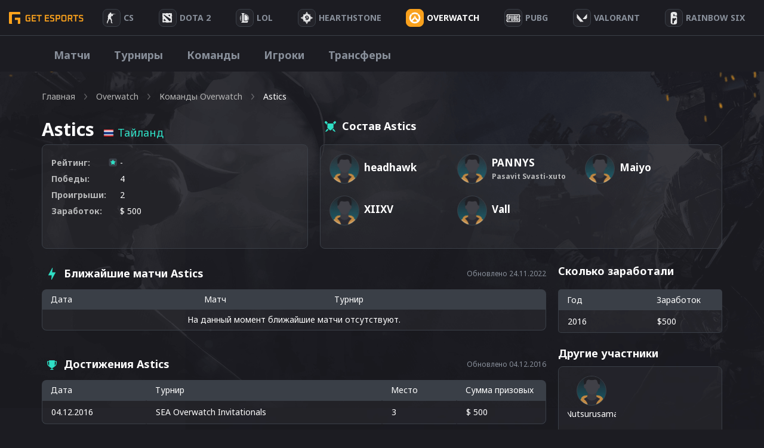

--- FILE ---
content_type: text/html; charset=UTF-8
request_url: https://getesports.net/ru/team/astics/
body_size: 28830
content:
<!DOCTYPE html>
<html lang="ru">

<head><style>img.lazy{min-height:1px}</style><link rel="preload" href="https://getesports.net/wp-content/plugins/w3-total-cache/pub/js/lazyload.min.js" as="script">
    <title>Astics - Overwatch: игроки, расписание матчей, статистика</title>
  <meta name="description" content="Полная информация про команду Astics по Overwatch. ⚡ Актуальная статистика и исходы матчей (2026). ⚡ Текущие и прошлые игроки команды.">
  <link rel="alternate" hreflang="ru" href="https://getesports.net/ru/team/astics/" /><link rel="alternate" hreflang="en" href="https://getesports.net/en/team/astics/" /><link rel="alternate" hreflang="de" href="https://getesports.net/de/team/astics/" /><link rel="alternate" hreflang="pl" href="https://getesports.net/pl/team/astics/" />    <meta property="og:url" content="https://getesports.net/ru/team/astics/" />
  <meta property="og:site_name" content="getesports.net" />
  <meta property="og:type" content="website" />
  <meta property="og:title" content="Astics - Overwatch: игроки, расписание матчей, статистика" />
  <meta property="og:description" content="Полная информация про команду Astics по Overwatch. ⚡ Актуальная статистика и исходы матчей (2026). ⚡ Текущие и прошлые игроки команды." />
  <meta property="og:image" content="https://getesports.net/wp-content/themes/getesports/assets/img/logo.png" />
  <meta name="twitter:card" content="summary_large_image">
  <meta name="twitter:url" content="https://getesports.net/ru/team/astics/">
  <meta name="twitter:image" content="https://getesports.net/wp-content/themes/getesports/assets/img/logo.png">
  <meta name="twitter:title" content="Astics - Overwatch: игроки, расписание матчей, статистика">
  <meta name="twitter:description" content="Полная информация про команду Astics по Overwatch. ⚡ Актуальная статистика и исходы матчей (2026). ⚡ Текущие и прошлые игроки команды.">
  <meta charset="utf-8">
  <meta name="viewport" content="width=device-width,initial-scale=1">
  <link rel="apple-touch-icon" sizes="180x180" href="https://getesports.net/wp-content/themes/getesports/assets/img/favicon/apple-touch-icon.png">
  <link rel="icon" type="image/png" sizes="32x32" href="https://getesports.net/wp-content/themes/getesports/assets/img/favicon/favicon-32x32.png">
  <link rel="icon" type="image/png" sizes="16x16" href="https://getesports.net/wp-content/themes/getesports/assets/img/favicon/favicon-16x16.png">
  <link rel="icon" type="image/x-icon" href="https://getesports.net/wp-content/themes/getesports/assets/img/favicon/favicon.ico">
      <meta name="yandex-verification" content="ed815d0f5a8ff49b" />
        <link rel="canonical" href="https://getesports.net/ru/team/astics/" />
    <link rel="preconnect" href="https://fonts.gstatic.com">
  <link href="https://fonts.googleapis.com/css2?family=Noto+Sans:wght@400;700&display=swap" rel="stylesheet">
  <meta name='robots' content='max-image-preview:large' />
<script type="text/javascript">
window._wpemojiSettings = {"baseUrl":"https:\/\/s.w.org\/images\/core\/emoji\/14.0.0\/72x72\/","ext":".png","svgUrl":"https:\/\/s.w.org\/images\/core\/emoji\/14.0.0\/svg\/","svgExt":".svg","source":{"concatemoji":"https:\/\/getesports.net\/wp-includes\/js\/wp-emoji-release.min.js?ver=6.2"}};
/*! This file is auto-generated */
!function(e,a,t){var n,r,o,i=a.createElement("canvas"),p=i.getContext&&i.getContext("2d");function s(e,t){p.clearRect(0,0,i.width,i.height),p.fillText(e,0,0);e=i.toDataURL();return p.clearRect(0,0,i.width,i.height),p.fillText(t,0,0),e===i.toDataURL()}function c(e){var t=a.createElement("script");t.src=e,t.defer=t.type="text/javascript",a.getElementsByTagName("head")[0].appendChild(t)}for(o=Array("flag","emoji"),t.supports={everything:!0,everythingExceptFlag:!0},r=0;r<o.length;r++)t.supports[o[r]]=function(e){if(p&&p.fillText)switch(p.textBaseline="top",p.font="600 32px Arial",e){case"flag":return s("\ud83c\udff3\ufe0f\u200d\u26a7\ufe0f","\ud83c\udff3\ufe0f\u200b\u26a7\ufe0f")?!1:!s("\ud83c\uddfa\ud83c\uddf3","\ud83c\uddfa\u200b\ud83c\uddf3")&&!s("\ud83c\udff4\udb40\udc67\udb40\udc62\udb40\udc65\udb40\udc6e\udb40\udc67\udb40\udc7f","\ud83c\udff4\u200b\udb40\udc67\u200b\udb40\udc62\u200b\udb40\udc65\u200b\udb40\udc6e\u200b\udb40\udc67\u200b\udb40\udc7f");case"emoji":return!s("\ud83e\udef1\ud83c\udffb\u200d\ud83e\udef2\ud83c\udfff","\ud83e\udef1\ud83c\udffb\u200b\ud83e\udef2\ud83c\udfff")}return!1}(o[r]),t.supports.everything=t.supports.everything&&t.supports[o[r]],"flag"!==o[r]&&(t.supports.everythingExceptFlag=t.supports.everythingExceptFlag&&t.supports[o[r]]);t.supports.everythingExceptFlag=t.supports.everythingExceptFlag&&!t.supports.flag,t.DOMReady=!1,t.readyCallback=function(){t.DOMReady=!0},t.supports.everything||(n=function(){t.readyCallback()},a.addEventListener?(a.addEventListener("DOMContentLoaded",n,!1),e.addEventListener("load",n,!1)):(e.attachEvent("onload",n),a.attachEvent("onreadystatechange",function(){"complete"===a.readyState&&t.readyCallback()})),(e=t.source||{}).concatemoji?c(e.concatemoji):e.wpemoji&&e.twemoji&&(c(e.twemoji),c(e.wpemoji)))}(window,document,window._wpemojiSettings);
</script>
<style type="text/css">
img.wp-smiley,
img.emoji {
	display: inline !important;
	border: none !important;
	box-shadow: none !important;
	height: 1em !important;
	width: 1em !important;
	margin: 0 0.07em !important;
	vertical-align: -0.1em !important;
	background: none !important;
	padding: 0 !important;
}
</style>
	<link rel='stylesheet' id='wp-block-library-css' href='https://getesports.net/wp-includes/css/dist/block-library/style.min.css?ver=6.2' type='text/css' media='all' />
<link rel='stylesheet' id='classic-theme-styles-css' href='https://getesports.net/wp-includes/css/classic-themes.min.css?ver=6.2' type='text/css' media='all' />
<style id='global-styles-inline-css' type='text/css'>
body{--wp--preset--color--black: #000000;--wp--preset--color--cyan-bluish-gray: #abb8c3;--wp--preset--color--white: #ffffff;--wp--preset--color--pale-pink: #f78da7;--wp--preset--color--vivid-red: #cf2e2e;--wp--preset--color--luminous-vivid-orange: #ff6900;--wp--preset--color--luminous-vivid-amber: #fcb900;--wp--preset--color--light-green-cyan: #7bdcb5;--wp--preset--color--vivid-green-cyan: #00d084;--wp--preset--color--pale-cyan-blue: #8ed1fc;--wp--preset--color--vivid-cyan-blue: #0693e3;--wp--preset--color--vivid-purple: #9b51e0;--wp--preset--gradient--vivid-cyan-blue-to-vivid-purple: linear-gradient(135deg,rgba(6,147,227,1) 0%,rgb(155,81,224) 100%);--wp--preset--gradient--light-green-cyan-to-vivid-green-cyan: linear-gradient(135deg,rgb(122,220,180) 0%,rgb(0,208,130) 100%);--wp--preset--gradient--luminous-vivid-amber-to-luminous-vivid-orange: linear-gradient(135deg,rgba(252,185,0,1) 0%,rgba(255,105,0,1) 100%);--wp--preset--gradient--luminous-vivid-orange-to-vivid-red: linear-gradient(135deg,rgba(255,105,0,1) 0%,rgb(207,46,46) 100%);--wp--preset--gradient--very-light-gray-to-cyan-bluish-gray: linear-gradient(135deg,rgb(238,238,238) 0%,rgb(169,184,195) 100%);--wp--preset--gradient--cool-to-warm-spectrum: linear-gradient(135deg,rgb(74,234,220) 0%,rgb(151,120,209) 20%,rgb(207,42,186) 40%,rgb(238,44,130) 60%,rgb(251,105,98) 80%,rgb(254,248,76) 100%);--wp--preset--gradient--blush-light-purple: linear-gradient(135deg,rgb(255,206,236) 0%,rgb(152,150,240) 100%);--wp--preset--gradient--blush-bordeaux: linear-gradient(135deg,rgb(254,205,165) 0%,rgb(254,45,45) 50%,rgb(107,0,62) 100%);--wp--preset--gradient--luminous-dusk: linear-gradient(135deg,rgb(255,203,112) 0%,rgb(199,81,192) 50%,rgb(65,88,208) 100%);--wp--preset--gradient--pale-ocean: linear-gradient(135deg,rgb(255,245,203) 0%,rgb(182,227,212) 50%,rgb(51,167,181) 100%);--wp--preset--gradient--electric-grass: linear-gradient(135deg,rgb(202,248,128) 0%,rgb(113,206,126) 100%);--wp--preset--gradient--midnight: linear-gradient(135deg,rgb(2,3,129) 0%,rgb(40,116,252) 100%);--wp--preset--duotone--dark-grayscale: url('#wp-duotone-dark-grayscale');--wp--preset--duotone--grayscale: url('#wp-duotone-grayscale');--wp--preset--duotone--purple-yellow: url('#wp-duotone-purple-yellow');--wp--preset--duotone--blue-red: url('#wp-duotone-blue-red');--wp--preset--duotone--midnight: url('#wp-duotone-midnight');--wp--preset--duotone--magenta-yellow: url('#wp-duotone-magenta-yellow');--wp--preset--duotone--purple-green: url('#wp-duotone-purple-green');--wp--preset--duotone--blue-orange: url('#wp-duotone-blue-orange');--wp--preset--font-size--small: 13px;--wp--preset--font-size--medium: 20px;--wp--preset--font-size--large: 36px;--wp--preset--font-size--x-large: 42px;--wp--preset--spacing--20: 0.44rem;--wp--preset--spacing--30: 0.67rem;--wp--preset--spacing--40: 1rem;--wp--preset--spacing--50: 1.5rem;--wp--preset--spacing--60: 2.25rem;--wp--preset--spacing--70: 3.38rem;--wp--preset--spacing--80: 5.06rem;--wp--preset--shadow--natural: 6px 6px 9px rgba(0, 0, 0, 0.2);--wp--preset--shadow--deep: 12px 12px 50px rgba(0, 0, 0, 0.4);--wp--preset--shadow--sharp: 6px 6px 0px rgba(0, 0, 0, 0.2);--wp--preset--shadow--outlined: 6px 6px 0px -3px rgba(255, 255, 255, 1), 6px 6px rgba(0, 0, 0, 1);--wp--preset--shadow--crisp: 6px 6px 0px rgba(0, 0, 0, 1);}:where(.is-layout-flex){gap: 0.5em;}body .is-layout-flow > .alignleft{float: left;margin-inline-start: 0;margin-inline-end: 2em;}body .is-layout-flow > .alignright{float: right;margin-inline-start: 2em;margin-inline-end: 0;}body .is-layout-flow > .aligncenter{margin-left: auto !important;margin-right: auto !important;}body .is-layout-constrained > .alignleft{float: left;margin-inline-start: 0;margin-inline-end: 2em;}body .is-layout-constrained > .alignright{float: right;margin-inline-start: 2em;margin-inline-end: 0;}body .is-layout-constrained > .aligncenter{margin-left: auto !important;margin-right: auto !important;}body .is-layout-constrained > :where(:not(.alignleft):not(.alignright):not(.alignfull)){max-width: var(--wp--style--global--content-size);margin-left: auto !important;margin-right: auto !important;}body .is-layout-constrained > .alignwide{max-width: var(--wp--style--global--wide-size);}body .is-layout-flex{display: flex;}body .is-layout-flex{flex-wrap: wrap;align-items: center;}body .is-layout-flex > *{margin: 0;}:where(.wp-block-columns.is-layout-flex){gap: 2em;}.has-black-color{color: var(--wp--preset--color--black) !important;}.has-cyan-bluish-gray-color{color: var(--wp--preset--color--cyan-bluish-gray) !important;}.has-white-color{color: var(--wp--preset--color--white) !important;}.has-pale-pink-color{color: var(--wp--preset--color--pale-pink) !important;}.has-vivid-red-color{color: var(--wp--preset--color--vivid-red) !important;}.has-luminous-vivid-orange-color{color: var(--wp--preset--color--luminous-vivid-orange) !important;}.has-luminous-vivid-amber-color{color: var(--wp--preset--color--luminous-vivid-amber) !important;}.has-light-green-cyan-color{color: var(--wp--preset--color--light-green-cyan) !important;}.has-vivid-green-cyan-color{color: var(--wp--preset--color--vivid-green-cyan) !important;}.has-pale-cyan-blue-color{color: var(--wp--preset--color--pale-cyan-blue) !important;}.has-vivid-cyan-blue-color{color: var(--wp--preset--color--vivid-cyan-blue) !important;}.has-vivid-purple-color{color: var(--wp--preset--color--vivid-purple) !important;}.has-black-background-color{background-color: var(--wp--preset--color--black) !important;}.has-cyan-bluish-gray-background-color{background-color: var(--wp--preset--color--cyan-bluish-gray) !important;}.has-white-background-color{background-color: var(--wp--preset--color--white) !important;}.has-pale-pink-background-color{background-color: var(--wp--preset--color--pale-pink) !important;}.has-vivid-red-background-color{background-color: var(--wp--preset--color--vivid-red) !important;}.has-luminous-vivid-orange-background-color{background-color: var(--wp--preset--color--luminous-vivid-orange) !important;}.has-luminous-vivid-amber-background-color{background-color: var(--wp--preset--color--luminous-vivid-amber) !important;}.has-light-green-cyan-background-color{background-color: var(--wp--preset--color--light-green-cyan) !important;}.has-vivid-green-cyan-background-color{background-color: var(--wp--preset--color--vivid-green-cyan) !important;}.has-pale-cyan-blue-background-color{background-color: var(--wp--preset--color--pale-cyan-blue) !important;}.has-vivid-cyan-blue-background-color{background-color: var(--wp--preset--color--vivid-cyan-blue) !important;}.has-vivid-purple-background-color{background-color: var(--wp--preset--color--vivid-purple) !important;}.has-black-border-color{border-color: var(--wp--preset--color--black) !important;}.has-cyan-bluish-gray-border-color{border-color: var(--wp--preset--color--cyan-bluish-gray) !important;}.has-white-border-color{border-color: var(--wp--preset--color--white) !important;}.has-pale-pink-border-color{border-color: var(--wp--preset--color--pale-pink) !important;}.has-vivid-red-border-color{border-color: var(--wp--preset--color--vivid-red) !important;}.has-luminous-vivid-orange-border-color{border-color: var(--wp--preset--color--luminous-vivid-orange) !important;}.has-luminous-vivid-amber-border-color{border-color: var(--wp--preset--color--luminous-vivid-amber) !important;}.has-light-green-cyan-border-color{border-color: var(--wp--preset--color--light-green-cyan) !important;}.has-vivid-green-cyan-border-color{border-color: var(--wp--preset--color--vivid-green-cyan) !important;}.has-pale-cyan-blue-border-color{border-color: var(--wp--preset--color--pale-cyan-blue) !important;}.has-vivid-cyan-blue-border-color{border-color: var(--wp--preset--color--vivid-cyan-blue) !important;}.has-vivid-purple-border-color{border-color: var(--wp--preset--color--vivid-purple) !important;}.has-vivid-cyan-blue-to-vivid-purple-gradient-background{background: var(--wp--preset--gradient--vivid-cyan-blue-to-vivid-purple) !important;}.has-light-green-cyan-to-vivid-green-cyan-gradient-background{background: var(--wp--preset--gradient--light-green-cyan-to-vivid-green-cyan) !important;}.has-luminous-vivid-amber-to-luminous-vivid-orange-gradient-background{background: var(--wp--preset--gradient--luminous-vivid-amber-to-luminous-vivid-orange) !important;}.has-luminous-vivid-orange-to-vivid-red-gradient-background{background: var(--wp--preset--gradient--luminous-vivid-orange-to-vivid-red) !important;}.has-very-light-gray-to-cyan-bluish-gray-gradient-background{background: var(--wp--preset--gradient--very-light-gray-to-cyan-bluish-gray) !important;}.has-cool-to-warm-spectrum-gradient-background{background: var(--wp--preset--gradient--cool-to-warm-spectrum) !important;}.has-blush-light-purple-gradient-background{background: var(--wp--preset--gradient--blush-light-purple) !important;}.has-blush-bordeaux-gradient-background{background: var(--wp--preset--gradient--blush-bordeaux) !important;}.has-luminous-dusk-gradient-background{background: var(--wp--preset--gradient--luminous-dusk) !important;}.has-pale-ocean-gradient-background{background: var(--wp--preset--gradient--pale-ocean) !important;}.has-electric-grass-gradient-background{background: var(--wp--preset--gradient--electric-grass) !important;}.has-midnight-gradient-background{background: var(--wp--preset--gradient--midnight) !important;}.has-small-font-size{font-size: var(--wp--preset--font-size--small) !important;}.has-medium-font-size{font-size: var(--wp--preset--font-size--medium) !important;}.has-large-font-size{font-size: var(--wp--preset--font-size--large) !important;}.has-x-large-font-size{font-size: var(--wp--preset--font-size--x-large) !important;}
.wp-block-navigation a:where(:not(.wp-element-button)){color: inherit;}
:where(.wp-block-columns.is-layout-flex){gap: 2em;}
.wp-block-pullquote{font-size: 1.5em;line-height: 1.6;}
</style>
<link rel='stylesheet' id='contact-form-7-css' href='https://getesports.net/wp-content/plugins/contact-form-7/includes/css/styles.css?ver=5.7.5.1' type='text/css' media='all' />
<link rel='stylesheet' id='toc-screen-css' href='https://getesports.net/wp-content/plugins/table-of-contents-plus/screen.min.css?ver=2302' type='text/css' media='all' />
<link rel='stylesheet' id='slider-css-css' href='https://getesports.net/wp-content/themes/getesports/assets/css/slick.css?ver=1660907757' type='text/css' media='' />
<link rel='stylesheet' id='main-style-css' href='https://getesports.net/wp-content/themes/getesports/assets/css/main.css?ver=1682349556' type='text/css' media='' />
<script type='text/javascript' src='https://getesports.net/wp-includes/js/jquery/jquery.min.js?ver=3.6.3' id='jquery-core-js'></script>
<script type='text/javascript' src='https://getesports.net/wp-includes/js/jquery/jquery-migrate.min.js?ver=3.4.0' id='jquery-migrate-js'></script>
<link rel="https://api.w.org/" href="https://getesports.net/wp-json/" /><link rel="alternate" type="application/json+oembed" href="https://getesports.net/wp-json/oembed/1.0/embed?url=https%3A%2F%2Fgetesports.net%2Fru%2Fteam%2Fastics%2F" />
<link rel="alternate" type="text/xml+oembed" href="https://getesports.net/wp-json/oembed/1.0/embed?url=https%3A%2F%2Fgetesports.net%2Fru%2Fteam%2Fastics%2F&#038;format=xml" />
		<script>
			document.documentElement.className = document.documentElement.className.replace( 'no-js', 'js' );
		</script>
				<style>
			.no-js img.lazyload { display: none; }
			figure.wp-block-image img.lazyloading { min-width: 150px; }
							.lazyload, .lazyloading { opacity: 0; }
				.lazyloaded {
					opacity: 1;
					transition: opacity 400ms;
					transition-delay: 0ms;
				}
					</style>
				<style type="text/css" id="wp-custom-css">
			.bet-table {width: 100%;border-collapse: collapse;margin: 20px 0;}
.bet-table th, td {padding: 10px 15px;border: 1px solid #ddd;}
.bet-table th {font-weight: bold;}
.bk_table>.wrap>.item .wrap-logo {padding-right: 15px;}
.review-img-centered {margin-bottom:20px;text-align:center;}
.review-img {border-radius:5px;}
.brand-grid {display:grid;grid-template-columns: repeat(auto-fit, minmax(250px, 1fr));gap: 12px;margin-bottom:40px;}
.brand-card {border-radius: 8px;padding: 15px;text-align: center;position: relative;background: rgba(255, 255, 255, 0.04);border: 1px solid #3A3F47;}
.brand-logo {position: relative;height: 90px;margin-bottom: 15px;border-bottom: 1px solid #3a3f47;display: flex;align-items: center;justify-content: center;padding: 5px 10px;box-sizing: border-box;}
.brand-logo img {max-height: 60px;max-width: 100%;object-fit: contain;display: block;margin: 0 auto;}
.rating-badge {position: absolute;top: -15px;left: -15px;background-color: #FFA41C;font-size: 10px;padding: 3px 5px;border-radius: 0px 0px 4px 0px;}
.brand-name {font-size: 18px;font-weight: bold;margin-bottom: 14px;}
.brand-features {display: flex;justify-content: space-around;gap: 10px;margin-bottom: 18px;}
.feature-block {display: flex;flex-direction: column;align-items: center;flex: 1;}
.feature-label {font-size: 13px;color: #2fdfc5;margin-bottom: 4px;}
.feature-value {font-size: 14px;font-weight: bold;}
.brand-buttons {display: flex;flex-direction: column;gap: 10px;}
.brand-buttons a {text-decoration: none;padding: 10px 12px;border-radius: 6px;font-weight: bold;display: block;}
.brand-buttons .visit {background-color: #2fdfc5;color: #fff;}
.brand-buttons .visit:hover {opacity: .7;}
.brand-buttons .review {background-color: #25252b;color: #ffffff;border: 1px solid #3a3f47;}
.brand-buttons .review:hover {background-color: #00b288;color: #fff;}
.proscons {display: inline-block;width: 15px;height: 15px;margin-right: 3px;border-radius: 50%;text-align: center;line-height: 15px;font-weight: bold;font-size: 14px;vertical-align: middle;}
.proscons-plus {background-color: #4CAF50;}
.proscons-plus::before {content: "+";}
.proscons-minus {background-color: #F44336;}
.proscons-minus::before {content: "−";}

@media (max-width:600px) {
.matches_page .matches_wrap .sidebar {width:100%;}
.matches_page .sidebar .choose_game .game_wrap {display: grid;grid-template-columns: repeat(7, 1fr);}
.matches_page .sidebar .choose_game .game_wrap .item {margin-bottom: 12px;margin-right: 10px;}
.brand-logo {height: 130px;margin-bottom: 20px;}
.rating-badge {font-size: 15px;}
}		</style>
		  <script type="application/ld+json">{"@context":"https:\/\/schema.org","@graph":[{"@type":"SportsTeam","@id":"https:\/\/getesports.net\/ru\/team\/astics\/","name":"Astics","url":"https:\/\/getesports.net\/ru\/team\/astics\/","sport":"Overwatch","logo":"https:\/\/img.getesports.net\/media\/logo\/","athlete":[{"@type":"Person","additionalName":"headhawk","name":"","@id":"https:\/\/getesports.net\/ru\/player\/headhawk\/"},{"@type":"Person","additionalName":"PANNYS","name":"Pasavit Svasti-xuto","@id":"https:\/\/getesports.net\/ru\/player\/pannys-pasavit-svasti-xuto\/"},{"@type":"Person","additionalName":"Maiyo","name":"","@id":"https:\/\/getesports.net\/ru\/player\/maiyo\/"},{"@type":"Person","additionalName":"XIIXV","name":"","@id":"https:\/\/getesports.net\/ru\/player\/xiixv\/"},{"@type":"Person","additionalName":"Vall","name":"","@id":"https:\/\/getesports.net\/ru\/player\/vall\/"}]}]}</script>
  <script async src="https://www.googletagmanager.com/gtag/js?id=G-4506FMDR95"></script>
  <script>
    window.dataLayer = window.dataLayer || [];

    function gtag() {
      dataLayer.push(arguments);
    }
    gtag('js', new Date());

    gtag('config', 'G-4506FMDR95');
  </script>

</head>

<body data-rsssl=1 class="gtdp_team-template-default single single-gtdp_team postid-1001555 overwatch-page  webp_support">
  <div class="wrapper">
    <header class="c-header">
      <a href="https://getesports.net/ru/" class="logo nuxt-link-exact-active nuxt-link-active">
        <img  alt="Getesports.net" data-src="https://getesports.net/wp-content/themes/getesports/assets/img/logo.png" class="lazyload" src="[data-uri]"><noscript><img class="lazy" src="data:image/svg+xml,%3Csvg%20xmlns='http://www.w3.org/2000/svg'%20viewBox='0%200%201%201'%3E%3C/svg%3E" data-src="https://getesports.net/wp-content/themes/getesports/assets/img/logo.png" alt="Getesports.net"></noscript>
      </a>
      <ul id="menu-header-menu" class="primary-nav container">
<li  class="icon-svg-cs-go menu-item menu-item-type-taxonomy menu-item-object-category menu-item-has-children"><a href='https://getesports.net/ru/csgo/'><div class='item-img'><svg width="15" height="18" viewBox="0 0 15 18" fill="none" xmlns="http://www.w3.org/2000/svg">
            <path d="M5.81713 0H6.33827C6.70085 0.131497 7.04944 0.313653 7.36539 0.52006C7.46682 0.91509 7.64403 1.33545 7.49072 1.73964C7.36014 1.8512 7.18293 1.89701 7.02554 1.96545C7.0442 2.1212 7.07159 2.27587 7.09783 2.43054C7.39512 2.40737 7.68367 2.33515 7.97571 2.28287C8.01594 2.12228 8.02585 1.94766 8.13602 1.81132C8.15992 1.92018 8.17916 2.03012 8.19431 2.1406C8.35054 2.22467 8.5021 2.34377 8.69621 2.32491C9.92036 2.32599 11.1451 2.32168 12.3687 2.32545C12.5033 2.31575 12.5674 2.44778 12.6601 2.51569C12.663 2.27533 12.6619 2.03497 12.6735 1.79461C12.7097 1.79569 12.782 1.79677 12.8181 1.79731C12.8257 2.00856 12.8012 2.22521 12.8647 2.43108C12.9329 2.44563 13.0029 2.44994 13.0734 2.45802C13.0769 2.54048 13.0798 2.62293 13.0851 2.70593C13.4611 2.71617 13.8411 2.73934 14.2142 2.68006C14.4649 2.64503 14.719 2.66874 14.972 2.66928C14.9761 2.75174 14.9843 2.83365 15 2.91557C14.6876 2.93659 14.3716 2.95599 14.0609 2.90802C13.5631 2.85198 13.0658 2.94952 12.5686 2.92365C12.5517 2.98617 12.536 3.04868 12.5202 3.1112C12.0422 3.11605 11.5642 3.1085 11.0868 3.11066C10.9282 3.10689 10.754 3.13868 10.6537 3.2621C10.5132 3.42431 10.343 3.56281 10.2077 3.7288C10.164 4.03329 10.2929 4.32862 10.3669 4.62072C10.2544 4.65844 10.1413 4.69401 10.0305 4.73281C9.91687 5.0621 9.96175 5.48353 9.63589 5.71419C9.45577 5.83922 9.29663 5.99497 9.09086 6.08389C8.94104 6.14641 8.78015 6.0812 8.62976 6.06072C8.0684 5.98204 7.60322 5.66299 7.10191 5.44311C7.06926 5.56868 7.03254 5.69264 6.99581 5.81713C7.14796 5.9082 7.3444 5.98581 7.39453 6.16473C7.47148 6.42665 7.40736 6.7015 7.39628 6.96826C7.37238 7.21293 7.3648 7.45922 7.33974 7.70389C7.31525 7.94156 7.16661 8.14581 7.01388 8.33066C6.87107 8.29832 6.73116 8.26006 6.59009 8.22557C6.43795 8.52737 6.56444 8.90246 6.8151 9.12719C7.46682 9.78252 7.82007 10.6259 8.15118 11.4478C8.20772 11.6213 8.40067 11.7243 8.43331 11.9069C8.48811 12.101 8.56564 12.2955 8.54757 12.4992C8.5225 12.8565 8.49452 13.2138 8.45546 13.5701C8.42865 13.8314 8.32372 14.0923 8.38551 14.3563C8.43156 14.5714 8.46013 14.7988 8.37502 15.0095C8.26018 15.2741 8.26135 15.5635 8.2596 15.8443C8.26485 16.0292 8.27592 16.2323 8.41466 16.3789C8.57904 16.5659 8.73935 16.7599 8.9358 16.9195C9.17888 17.0666 9.51348 17.0677 9.71342 17.2805C9.77638 17.3969 9.73149 17.5328 9.72974 17.6572C9.09843 17.7456 8.43797 17.7521 7.82473 17.5699C7.47847 17.4659 7.09666 17.6443 6.76555 17.4686C6.78363 17.1027 6.87923 16.7454 7.01913 16.4037C7.07684 16.1488 7.01388 15.8847 7.00805 15.6266C7.00397 15.4035 6.87981 15.2062 6.83201 14.9917C6.69502 14.5315 6.65596 14.0524 6.63265 13.5771C6.60233 13.3437 6.81627 13.1675 6.82502 12.9395C6.8699 12.7374 6.83667 12.5299 6.70143 12.3629C6.46651 12.3564 6.14998 12.4135 6.01824 12.1802C5.7431 11.804 5.47553 11.4225 5.20097 11.0463C5.10537 10.8841 4.8757 10.9223 4.71831 10.8512C4.57783 10.7316 4.50788 10.5623 4.42044 10.4098C4.36914 10.5844 4.29919 10.7596 4.15928 10.8916C3.93894 11.0964 3.85966 11.381 3.7454 11.6407C3.66496 11.8283 3.59268 12.0207 3.56353 12.2211C3.53264 12.3726 3.52564 12.5499 3.37874 12.649C3.16306 12.7999 3.08611 13.0543 2.88908 13.2203C2.74219 13.3496 2.65241 13.5259 2.60403 13.7053C2.58829 13.8675 2.63901 14.0319 2.59471 14.192C2.51484 14.4852 2.33997 14.7438 2.21172 15.0192C2.12078 15.2127 2.07357 15.4213 1.97389 15.6115C1.90743 15.7446 1.73722 15.7877 1.64395 15.8993C1.37347 16.3293 1.2872 16.8478 1.38396 17.3355C1.46149 17.529 1.51803 17.7316 1.47023 17.9396C1.3041 17.9607 1.13913 17.986 0.972415 18H0.457105C0.323032 17.9741 0.18488 17.9547 0.0624648 17.8965C-0.029055 17.6319 -0.0139001 17.342 0.0682927 17.0768C0.188959 16.678 0.29855 16.2765 0.407557 15.8756C0.481006 15.6789 0.30671 15.5026 0.322449 15.3059C0.304961 15.016 0.499076 14.7767 0.639562 14.5347C0.771303 14.3197 0.724671 14.0605 0.816191 13.8336C1.02313 13.341 1.41427 12.9401 1.64745 12.4593C1.71915 12.2637 1.64161 12.0557 1.6556 11.8541C1.67309 11.472 1.75471 11.0948 1.82582 10.7186C1.84972 10.5737 1.90044 10.4206 1.83981 10.2778C1.77511 10.1075 1.72964 9.92641 1.75529 9.74479C1.7821 9.57773 1.67426 9.41174 1.74188 9.24844C1.77744 9.10994 1.91501 9.0318 2.02518 8.94557C2.045 8.37647 1.82116 7.81707 1.91501 7.24958C2.02227 7.12671 2.19481 7.08252 2.34463 7.02054C2.12486 6.9785 1.9051 6.93593 1.6865 6.8912C1.67776 6.66162 1.71157 6.43419 1.76345 6.21C1.84389 5.86024 1.79959 5.49862 1.85963 5.14671C1.86896 5.05725 1.97447 5.02707 2.05783 5.02383C2.25719 5.01036 2.4583 5.00174 2.65416 4.95808C2.59587 4.51347 2.54749 4.0597 2.65591 3.61725C2.76084 3.09503 3.01383 2.56581 3.48775 2.24246C3.81419 2.03874 4.28578 1.91856 4.62679 2.16162C4.65477 2.14383 4.71073 2.1088 4.73871 2.09156C4.54052 1.59737 4.58424 1.02611 4.89902 0.580958C5.10246 0.277545 5.45921 0.10509 5.81713 0ZM9.01799 3.40006C9.0005 3.5294 8.95736 3.65767 8.82212 3.71964C9.0005 3.70886 9.18121 3.7094 9.35725 3.67383C9.35317 3.57898 9.34968 3.48467 9.3456 3.38982C9.23542 3.39198 9.12642 3.39521 9.01799 3.40006ZM8.64841 3.76545C8.63326 3.78377 8.60236 3.81934 8.58721 3.83767C8.61519 4.01281 8.75683 4.15617 8.85127 4.30814C8.98884 4.12922 9.12816 3.9503 9.25932 3.76707C9.05588 3.75844 8.85127 3.74605 8.64841 3.76545Z" fill="#E8E8E9"/>
            </svg></div><div class='item-text'><span>CS</span></div></a>
<span class='arrow'><svg width='24' height='24' viewBox='0 0 24 24' fill='none' xmlns='http://www.w3.org/2000svg'>
  <rect opacity='0.01' x='24.0001' y='24' width='24' height='24' transform='rotate(180 24.0001 24)' fill='black'/>
  <path fill-rule='evenodd' clip-rule='evenodd' d='M19.0006 11.0005L7.14061 11.0005L10.7706 6.64054C11.1241 6.21528 11.0659 5.584 10.6406 5.23054C10.2154 4.87708 9.58407 4.93528 9.23061 5.36054L4.23061 11.3605C4.19697 11.4083 4.16689 11.4584 4.14061 11.5105C4.14061 11.5605 4.14061 11.5905 4.07061 11.6405C4.02528 11.7552 4.00155 11.8773 4.00061 12.0005C4.00155 12.1238 4.02528 12.2459 4.07061 12.3605C4.07061 12.4105 4.07061 12.4405 4.14061 12.4905C4.16689 12.5427 4.19697 12.5928 4.23061 12.6405L9.23061 18.6405C9.42097 18.8691 9.70318 19.001 10.0006 19.0005C10.2343 19.001 10.4607 18.9196 10.6406 18.7705C10.8451 18.601 10.9738 18.357 10.9981 18.0925C11.0225 17.828 10.9407 17.5646 10.7706 17.3605L7.14061 13.0005L19.0006 13.0005C19.5529 13.0005 20.0006 12.5528 20.0006 12.0005C20.0006 11.4483 19.5529 11.0005 19.0006 11.0005Z' fill='white'/>
  </svg></span><div class='wrap_sub_menu'><ul class='sub-menu'>

<li  class="hidden menu-item menu-item-type-taxonomy menu-item-object-category"><a href='https://getesports.net/ru/csgo/'>Про игру</a></li>

<li  class="menu-item menu-item-type-post_type menu-item-object-page"><a href='https://getesports.net/ru/csgo-matches/'>Матчи</a></li>

<li  class="menu-item menu-item-type-post_type menu-item-object-page"><a href='https://getesports.net/ru/cs-go-tournaments/'>Турниры</a></li>

<li  class="menu-item menu-item-type-post_type menu-item-object-page"><a href='https://getesports.net/ru/cs-go-teams/'>Команды</a></li>

<li  class="menu-item menu-item-type-post_type menu-item-object-page"><a href='https://getesports.net/ru/cs-go-players/'>Игроки</a></li>

<li  class="menu-item menu-item-type-post_type menu-item-object-page"><a href='https://getesports.net/ru/cs-go-transfers/'>Трансферы</a></li>
</ul></div>
</li>

<li  class="icon-svg-dota menu-item menu-item-type-taxonomy menu-item-object-category menu-item-has-children"><a href='https://getesports.net/ru/dota-2/'><div class='item-img'><svg width="17" height="18" viewBox="0 0 17 18" fill="none" xmlns="http://www.w3.org/2000/svg">
            <path fill-rule="evenodd" clip-rule="evenodd" d="M3.08337 10.5704C3.24177 10.6687 3.34382 10.7656 3.49711 10.8882L4.73833 12.0311C4.99735 12.2759 5.66026 12.9405 5.91512 13.2351C6.08899 13.436 6.16446 13.4576 6.29241 13.6557C6.2455 13.673 5.66558 13.8052 5.32836 13.9204C4.6261 14.1603 3.98654 14.5446 3.37501 14.3387C3.28353 14.3079 2.8672 13.9132 2.67633 13.7796C2.56337 13.7006 2.45584 13.6261 2.32581 13.5359C1.95364 13.2776 1.84694 13.4554 2.34136 12.3117C2.47064 12.0126 2.58011 11.7432 2.70317 11.4501C2.81064 11.194 2.95873 10.78 3.08337 10.5704ZM12.0021 3.66522C12.2574 3.75336 12.8764 4.10455 13.0281 4.29349C13.1559 4.45251 13.1189 4.46715 13.0716 4.69628L12.8199 6.65227C12.4712 6.66497 12.5719 6.6237 12.3558 6.47969C11.9932 6.23817 10.7493 5.32582 10.3499 5.00613L9.58177 4.39322C9.63843 4.34067 9.56225 4.36821 9.69018 4.33502L10.8272 4.08071C11.4194 3.93327 11.5112 3.89461 12.0021 3.66522ZM1.80849 4.05896C2.06899 3.91377 2.20777 4.02402 2.64719 3.70805C2.76496 3.62337 3.03593 3.63173 3.20042 3.65415C3.3709 3.67739 3.76348 4.00237 3.94354 4.11216C4.04765 4.17565 4.51623 4.53092 4.5926 4.6538L4.824 5.02473C5.14288 5.04032 5.08687 5.02195 5.48922 5.31424L9.33994 7.83733C10.168 8.40862 11.1342 8.99228 11.9669 9.56794L14.3404 11.1104C14.2719 11.2566 14.1917 11.7611 14.1469 11.9628C13.9413 12.8893 13.6828 13.2817 13.2642 14.1726C12.6628 14.1961 12.1881 14.1916 11.6005 14.1823C11.4102 14.1792 11.4571 14.2189 11.353 14.1188C11.009 13.7877 10.3832 13.0612 10.0353 12.7262C9.9151 12.6104 9.80698 12.5018 9.68791 12.3758C8.7259 11.3581 9.18128 11.6647 8.99304 11.4113L7.05731 9.59461C6.61293 9.16558 6.21254 8.7036 5.75307 8.22036C5.63511 8.09627 5.57586 7.9792 5.45285 7.86647L5.41882 7.83601C5.38596 7.80405 5.39853 7.81725 5.36799 7.78246L4.80565 7.14786C4.70662 7.05691 4.71608 7.05993 4.64343 6.97806L4.1377 6.46007C4.02649 6.34425 3.9398 6.22436 3.83395 6.09944L3.35061 5.59043C3.27869 5.5179 3.22656 5.49622 3.1557 5.42294C2.9259 5.18534 2.73263 4.95784 2.50033 4.72048C2.31446 4.53054 1.86201 4.16539 1.80849 4.05896ZM4.12999 1.22048L0.157216 1.30161C-0.0570413 2.08671 0.15591 1.68932 0.156442 2.50897L0.155716 3.993C0.123287 4.42165 0.00958131 4.64002 0.00979895 5.21321C0.0098715 5.40623 -0.0331007 5.8488 0.0603647 5.99994C0.225846 6.26756 0.221711 6.49419 0.29138 6.88082C0.353288 7.22431 0.420733 7.18819 0.264732 7.44726L0.192014 8.10353L0.531513 8.43323L0.534028 9.00961C0.331934 9.1935 0.558041 9.0626 0.130736 9.36863L0.168945 11.1097L0.589696 11.413L0.501744 12.8972C0.0579951 13.213 0.153395 13.596 0.167566 13.9894L0.221807 15.4695L0.1244 16.228C1.11881 16.4764 0.900828 16.3994 2.03743 16.3993C3.04192 16.3993 2.91226 16.4095 3.90509 16.2898L3.93073 16.4578C4.08458 16.4479 4.24348 16.4396 4.3951 16.4249C4.81767 16.3841 4.64883 16.3357 4.79431 16.2833C4.89948 16.2455 6.03165 16.5065 6.21559 16.5458C6.31708 16.433 6.2654 16.4785 6.40706 16.3876C6.4836 16.5482 6.81111 16.9167 6.94447 17.0769L7.35449 16.6948L8.07179 16.9713L8.28193 16.7958C8.36382 16.892 8.41378 17.0128 8.55999 17.0318C8.77299 17.0595 8.80771 16.7092 9.27758 16.7003L12.0021 16.6101C12.037 16.5766 12.0578 16.5568 12.0953 16.5203L12.2346 16.4078C12.4135 16.515 12.4899 16.618 12.7354 16.6018C13.4868 16.5524 13.0936 16.7824 14.0633 16.7307C14.2305 16.7217 14.189 16.6809 14.3364 16.6294L14.6512 16.5811C14.5829 16.399 14.539 16.4246 14.4029 16.2885L16.1288 16.635C16.1057 14.6182 16.11 12.1573 16.1358 10.0822L15.6718 10.1166C15.6886 9.98194 15.8908 10.0326 15.9068 9.76177C15.9268 9.42042 15.9231 8.25191 15.8731 8.00215C15.8476 7.87454 15.5202 7.50236 15.4327 7.38659C15.5368 7.1055 15.5471 7.12418 15.7399 6.89511C15.7236 6.74432 15.6881 6.70401 15.6229 6.53234L16.1287 6.3678C16.1342 6.07894 16.167 4.91998 16.148 4.55363L15.9431 2.57493L16.0996 2.08025L16.1064 1.57187C15.6695 1.32183 15.7266 1.29424 15.4232 1.29631C15.1511 1.29815 14.7843 1.28375 14.5234 1.22442C14.1883 1.14826 14.2783 1.09424 13.911 1.46858L13.7444 1.10821C13.22 1.06963 11.5384 0.923768 11.1385 0.923768C10.6273 0.923768 10.7013 0.961848 10.5286 1.53818L9.79482 1.61312L9.69722 1.29799L9.03229 1.29045L9.10279 1.2134C9.23277 1.09042 9.18721 1.13998 9.28892 0.923096L6.61472 0.923408C6.52631 1.08567 6.36475 1.20913 6.17424 1.27194C5.90794 1.35972 6.03976 1.2182 5.87152 1.36805C5.74558 1.48022 5.72372 1.47321 5.5251 1.46925C5.26156 1.46399 4.99125 1.45559 4.72783 1.44476C4.60634 1.43977 4.47271 1.45191 4.3559 1.42452C4.17599 1.38236 4.22837 1.33597 4.12999 1.22048Z" fill="#E8E8E9"/>
            </svg></div><div class='item-text'><span>Dota 2</span></div></a>
<span class='arrow'><svg width='24' height='24' viewBox='0 0 24 24' fill='none' xmlns='http://www.w3.org/2000svg'>
  <rect opacity='0.01' x='24.0001' y='24' width='24' height='24' transform='rotate(180 24.0001 24)' fill='black'/>
  <path fill-rule='evenodd' clip-rule='evenodd' d='M19.0006 11.0005L7.14061 11.0005L10.7706 6.64054C11.1241 6.21528 11.0659 5.584 10.6406 5.23054C10.2154 4.87708 9.58407 4.93528 9.23061 5.36054L4.23061 11.3605C4.19697 11.4083 4.16689 11.4584 4.14061 11.5105C4.14061 11.5605 4.14061 11.5905 4.07061 11.6405C4.02528 11.7552 4.00155 11.8773 4.00061 12.0005C4.00155 12.1238 4.02528 12.2459 4.07061 12.3605C4.07061 12.4105 4.07061 12.4405 4.14061 12.4905C4.16689 12.5427 4.19697 12.5928 4.23061 12.6405L9.23061 18.6405C9.42097 18.8691 9.70318 19.001 10.0006 19.0005C10.2343 19.001 10.4607 18.9196 10.6406 18.7705C10.8451 18.601 10.9738 18.357 10.9981 18.0925C11.0225 17.828 10.9407 17.5646 10.7706 17.3605L7.14061 13.0005L19.0006 13.0005C19.5529 13.0005 20.0006 12.5528 20.0006 12.0005C20.0006 11.4483 19.5529 11.0005 19.0006 11.0005Z' fill='white'/>
  </svg></span><div class='wrap_sub_menu'><ul class='sub-menu'>

<li  class="hidden menu-item menu-item-type-taxonomy menu-item-object-category"><a href='https://getesports.net/ru/dota-2/'>Про игру</a></li>

<li  class="menu-item menu-item-type-post_type menu-item-object-page"><a href='https://getesports.net/ru/dota-2-matches/'>Матчи</a></li>

<li  class="menu-item menu-item-type-post_type menu-item-object-page"><a href='https://getesports.net/ru/dota-2-tournaments/'>Турниры</a></li>

<li  class="menu-item menu-item-type-post_type menu-item-object-page"><a href='https://getesports.net/ru/dota-2-teams/'>Команды</a></li>

<li  class="menu-item menu-item-type-post_type menu-item-object-page"><a href='https://getesports.net/ru/dota-2-players/'>Игроки</a></li>

<li  class="menu-item menu-item-type-post_type menu-item-object-page"><a href='https://getesports.net/ru/dota-2-trasfers/'>Трансферы</a></li>
</ul></div>
</li>

<li  class="icon-svg-lol menu-item menu-item-type-taxonomy menu-item-object-category menu-item-has-children"><a href='https://getesports.net/ru/lol/'><div class='item-img'><svg width="16" height="18" viewBox="0 0 16 18" fill="none" xmlns="http://www.w3.org/2000/svg">
            <path d="M7.57684 3.10609V2.39168C11.7124 2.39168 15.077 5.59651 15.077 9.53574C15.0776 10.6296 14.9751 11.2587 14.4711 12.2326L13.0705 13.019C13.9562 11.931 14.327 11.016 14.327 9.53574C14.327 5.9905 11.2988 3.10609 7.57684 3.10609Z" fill="#E8E8E9"/>
            <path d="M7.57684 13.465V3.82049C10.8852 3.82049 13.577 6.38449 13.577 9.53574C13.577 11.0581 12.9455 12.4398 11.9232 13.465H7.57684Z" fill="#E8E8E9"/>
            <path d="M0.0879061 9.1471C0.191784 7.30858 1.03068 5.65437 2.32671 4.44203V5.50399C1.35559 6.64402 0.825925 8.06764 0.826674 9.53574C0.825925 11.0038 1.35559 12.4275 2.32671 13.5675V14.6294C1.08656 13.4693 0.264911 11.9047 0.105532 10.1616C0.0747967 9.82421 0.0689071 9.48523 0.0879061 9.1471Z" fill="#E8E8E9"/>
            <path d="M1.57669 9.53574C1.57603 8.56967 1.83418 7.61942 2.32671 6.77492V12.2966C1.85007 11.4775 1.57669 10.5366 1.57669 9.53574Z" fill="#E8E8E9"/>
            <path d="M3.63003 2.74666C3.63003 2.57299 3.46568 2.22564 3.30132 2.05197C3.16984 1.91303 2.8778 1.64467 2.71345 1.49994C2.60388 1.38416 2.42935 1.21152 2.07572 0.923096H8.11117C7.82708 1.21152 7.68409 1.32833 7.57452 1.44411C7.41016 1.58884 7.04858 1.91303 6.9171 2.05197C6.75275 2.22564 6.58839 2.57299 6.58839 2.74666V14.3828H11.094C11.2584 14.3828 11.9253 14.2308 12.6566 13.9021C13.417 13.5602 13.793 13.3252 14.0771 13.0368C13.5089 14.4789 13.793 13.6136 13.5089 14.4789C13.2248 15.3442 13.053 15.9169 12.5873 17.0747H1.60134C1.58101 17.0798 1.57708 17.0747 1.57708 17.0747H1.60134C1.6665 17.0584 1.90023 16.9376 2.71345 16.2094C3.21541 15.76 3.63003 15.5116 3.63003 14.9906V2.74666Z" fill="#E8E8E9"/>
            </svg></div><div class='item-text'><span>LoL</span></div></a>
<span class='arrow'><svg width='24' height='24' viewBox='0 0 24 24' fill='none' xmlns='http://www.w3.org/2000svg'>
  <rect opacity='0.01' x='24.0001' y='24' width='24' height='24' transform='rotate(180 24.0001 24)' fill='black'/>
  <path fill-rule='evenodd' clip-rule='evenodd' d='M19.0006 11.0005L7.14061 11.0005L10.7706 6.64054C11.1241 6.21528 11.0659 5.584 10.6406 5.23054C10.2154 4.87708 9.58407 4.93528 9.23061 5.36054L4.23061 11.3605C4.19697 11.4083 4.16689 11.4584 4.14061 11.5105C4.14061 11.5605 4.14061 11.5905 4.07061 11.6405C4.02528 11.7552 4.00155 11.8773 4.00061 12.0005C4.00155 12.1238 4.02528 12.2459 4.07061 12.3605C4.07061 12.4105 4.07061 12.4405 4.14061 12.4905C4.16689 12.5427 4.19697 12.5928 4.23061 12.6405L9.23061 18.6405C9.42097 18.8691 9.70318 19.001 10.0006 19.0005C10.2343 19.001 10.4607 18.9196 10.6406 18.7705C10.8451 18.601 10.9738 18.357 10.9981 18.0925C11.0225 17.828 10.9407 17.5646 10.7706 17.3605L7.14061 13.0005L19.0006 13.0005C19.5529 13.0005 20.0006 12.5528 20.0006 12.0005C20.0006 11.4483 19.5529 11.0005 19.0006 11.0005Z' fill='white'/>
  </svg></span><div class='wrap_sub_menu'><ul class='sub-menu'>

<li  class="hidden menu-item menu-item-type-taxonomy menu-item-object-category"><a href='https://getesports.net/ru/lol/'>Про игру</a></li>

<li  class="menu-item menu-item-type-post_type menu-item-object-page"><a href='https://getesports.net/ru/lol-matches/'>Матчи</a></li>

<li  class="menu-item menu-item-type-post_type menu-item-object-page"><a href='https://getesports.net/ru/lol-tournaments/'>Турниры</a></li>

<li  class="menu-item menu-item-type-post_type menu-item-object-page"><a href='https://getesports.net/ru/lol-teams/'>Команды</a></li>

<li  class="menu-item menu-item-type-post_type menu-item-object-page"><a href='https://getesports.net/ru/lol-players/'>Игроки</a></li>

<li  class="menu-item menu-item-type-post_type menu-item-object-page"><a href='https://getesports.net/ru/lol-transfers/'>Трансферы</a></li>
</ul></div>
</li>

<li  class="icon-svg-hearthstone menu-item menu-item-type-taxonomy menu-item-object-category menu-item-has-children"><a href='https://getesports.net/ru/hearthstone/'><div class='item-img'><svg width="22" height="22" viewBox="0 0 22 22" fill="none" xmlns="http://www.w3.org/2000/svg">
            <path d="M4.86908 17.1467L6.74176 16.4724L6.75746 16.4683L6.96151 15.0386L4.86908 17.1467Z" fill="#E8E8E9"/>
            <path d="M17.5813 8.80898C17.3322 8.07742 16.9621 7.39294 16.4877 6.7839L17.1562 4.84388L15.137 6.87504L15.2514 5.54202C14.6424 5.06714 13.9584 4.69757 13.2263 4.44849C11.8047 3.97563 10.2662 3.97563 8.84205 4.44849C8.11049 4.69757 7.42449 5.07119 6.81697 5.55164L4.91441 4.86362L5.59687 6.7839C5.11642 7.38889 4.74479 8.0754 4.49317 8.80898C4.02082 10.2306 4.02082 11.7697 4.49317 13.1913C4.74479 13.9248 5.11642 14.6114 5.59687 15.2163L4.86908 17.1467L6.96151 15.0386L6.75773 16.4582C7.36678 16.9311 8.05125 17.3007 8.78281 17.5518C10.207 18.0165 11.7415 18.0165 13.1671 17.5518C13.8972 17.3027 14.5811 16.9351 15.1922 16.4623C15.1922 16.4623 15.2042 16.432 15.2119 16.4127C15.922 16.656 17.0302 17.0358 17.0302 17.0358L16.4579 15.2285C16.9383 14.621 17.3125 13.935 17.5616 13.2034C18.0344 11.7793 18.0344 10.2407 17.5616 8.81861L17.5813 8.80898ZM12.6968 9.66307C12.6968 9.38057 12.0675 8.7614 12.0675 8.7614L10.7208 8.80291L9.80549 9.34462C9.34833 10.5688 10.1336 10.9703 10.1336 10.9703L10.6099 10.6599C10.4221 10.587 10.2976 10.4068 10.292 10.2053C10.292 9.83114 10.7983 9.80938 11.259 9.93241C11.7197 10.0529 11.9824 10.9804 11.9668 11.4512C11.9511 11.9215 11.259 12.2557 11.259 12.2557H10.9188C10.3588 12.6237 9.61359 12.521 9.17618 12.0127L8.16363 10.5455L8.02341 9.3193L8.09884 8.74165L8.63041 8.56547L9.08153 7.9625L10.6261 7.04666L10.7168 7.19702L11.0099 7.3398L11.3992 7.11197L13.0998 7.75493L14.1123 9.11174L14.5178 10.3931L14.3872 11.9119L13.8 13.1913L13.2937 13.492L13.2167 13.8241L12.0123 14.382H11.2372L10.3472 14.625L8.71143 14.1187L8.46843 13.7649C8.46843 13.7649 10.812 12.8591 11.6326 12.4835C12.0974 12.2916 12.4513 11.9038 12.6057 11.4254L12.8016 11.3247C12.8016 11.3247 12.7261 9.95215 12.7003 9.66307H12.6968Z" fill="#E8E8E9"/>
            <path d="M15.2514 5.54202L15.137 6.87504L17.1562 4.84388L17.1623 4.83781L15.2514 5.54202Z" fill="#E8E8E9"/>
            <path d="M17.0302 17.0358C17.0302 17.0358 15.922 16.656 15.2119 16.4127C15.2042 16.432 15.1922 16.4623 15.1922 16.4623L17.1213 17.1269C17.1213 17.0991 17.1016 17.0773 17.0758 17.0753L17.0302 17.0358Z" fill="#E8E8E9"/>
            <path d="M17.0302 17.0358L17.0459 17.0753L17.0758 17.0753C17.0915 17.0814 17.1092 17.0814 17.1274 17.0753L16.5695 15.5565L16.4579 15.2285L17.0302 17.0358Z" fill="#E8E8E9"/>
            <path d="M18.1986 10.9191L21.3845 11.0001L17.9155 8.97498C18.0958 9.60782 18.1905 10.2604 18.1986 10.9191Z" fill="#E8E8E9"/>
            <path d="M18.1986 11.0811C18.1885 11.7317 18.0938 12.3787 17.9156 13.0054L21.3846 10.9803L18.1986 11.0811ZM10.919 3.80549L11 0.615479L8.97491 4.09053C9.63356 3.90067 10.3155 3.80549 11 3.80549H10.919ZM11 3.80549C11.6703 3.80954 12.3391 3.90422 12.9856 4.09053L11 0.615479L11.081 3.80549H11ZM11 21.3847L13.0251 17.9158C12.3983 18.094 11.7513 18.1886 11.1007 18.1987L11 21.3847ZM8.97491 17.9158L11 21.3847L10.919 18.1987C10.2603 18.1906 9.60774 18.096 8.97491 17.9158ZM4.08432 8.97501L0.615356 11.0001L3.80133 10.9191C3.80943 10.2604 3.90408 9.60785 4.08432 8.97501ZM0.615356 11.0001L4.08432 13.0252C3.90611 12.3984 3.81146 11.7514 3.80133 11.1008L0.615356 11.0001Z" fill="#E8E8E9"/>
            </svg></div><div class='item-text'><span>Hearthstone</span></div></a>
<span class='arrow'><svg width='24' height='24' viewBox='0 0 24 24' fill='none' xmlns='http://www.w3.org/2000svg'>
  <rect opacity='0.01' x='24.0001' y='24' width='24' height='24' transform='rotate(180 24.0001 24)' fill='black'/>
  <path fill-rule='evenodd' clip-rule='evenodd' d='M19.0006 11.0005L7.14061 11.0005L10.7706 6.64054C11.1241 6.21528 11.0659 5.584 10.6406 5.23054C10.2154 4.87708 9.58407 4.93528 9.23061 5.36054L4.23061 11.3605C4.19697 11.4083 4.16689 11.4584 4.14061 11.5105C4.14061 11.5605 4.14061 11.5905 4.07061 11.6405C4.02528 11.7552 4.00155 11.8773 4.00061 12.0005C4.00155 12.1238 4.02528 12.2459 4.07061 12.3605C4.07061 12.4105 4.07061 12.4405 4.14061 12.4905C4.16689 12.5427 4.19697 12.5928 4.23061 12.6405L9.23061 18.6405C9.42097 18.8691 9.70318 19.001 10.0006 19.0005C10.2343 19.001 10.4607 18.9196 10.6406 18.7705C10.8451 18.601 10.9738 18.357 10.9981 18.0925C11.0225 17.828 10.9407 17.5646 10.7706 17.3605L7.14061 13.0005L19.0006 13.0005C19.5529 13.0005 20.0006 12.5528 20.0006 12.0005C20.0006 11.4483 19.5529 11.0005 19.0006 11.0005Z' fill='white'/>
  </svg></span><div class='wrap_sub_menu'><ul class='sub-menu'>

<li  class="hidden menu-item menu-item-type-taxonomy menu-item-object-category"><a href='https://getesports.net/ru/hearthstone/'>Про игру</a></li>

<li  class="menu-item menu-item-type-post_type menu-item-object-page"><a href='https://getesports.net/ru/hearthstone-matches/'>Матчи</a></li>

<li  class="menu-item menu-item-type-post_type menu-item-object-page"><a href='https://getesports.net/ru/hearthstone-tournaments/'>Турниры</a></li>

<li  class="menu-item menu-item-type-post_type menu-item-object-page"><a href='https://getesports.net/ru/hearthstone-teams/'>Команды</a></li>

<li  class="menu-item menu-item-type-post_type menu-item-object-page"><a href='https://getesports.net/ru/hearthstone-players/'>Игроки</a></li>

<li  class="menu-item menu-item-type-post_type menu-item-object-page"><a href='https://getesports.net/ru/hearthstone-transfers/'>Трансферы</a></li>
</ul></div>
</li>

<li  class="icon-svg-overwatch menu-item menu-item-type-taxonomy menu-item-object-category current-gtdp_team-ancestor current-menu-parent current-gtdp_team-parent menu-item-has-children"><a href='https://getesports.net/ru/overwatch/'><div class='item-img'><svg width="20" height="20" viewBox="0 0 20 20" fill="none" xmlns="http://www.w3.org/2000/svg">
            <path fill-rule="evenodd" clip-rule="evenodd" d="M9.99994 16.5622C13.6195 16.5622 16.5538 13.6369 16.5538 10.0285C16.5538 8.15694 15.7645 6.46919 14.4996 5.27803L16.248 3.25455C18.0817 4.93637 19.2307 7.34866 19.2307 10.0285C19.2307 15.1108 15.0979 19.2308 9.99994 19.2308C4.90192 19.2308 0.769165 15.1108 0.769165 10.0285C0.769165 7.35358 1.91398 4.94524 3.7418 3.26384L5.49032 5.28746C4.23127 6.47808 3.44609 8.16187 3.44609 10.0285C3.44609 13.6369 6.38035 16.5622 9.99994 16.5622Z" fill="#E8E8E9"/>
            <path d="M14.0889 4.84361L15.858 2.80994C14.2567 1.53336 12.2212 0.769287 10.0054 0.769287C7.78463 0.769287 5.7449 1.53681 4.14199 2.81858L5.91096 4.85211C7.03837 3.97461 8.46015 3.45122 10.0054 3.45122C11.5456 3.45122 12.9632 3.97123 14.0889 4.84361Z" fill="#E8E8E9"/>
            <path d="M7.89006 9.7765L4.31942 13.2949C4.68564 14.2621 5.64188 15.0515 6.07422 15.3254L9.64487 11.7759V5.9171L7.89006 9.7765Z" fill="#E8E8E9"/>
            <path d="M12.1682 9.7765L15.8579 13.2949C15.4795 14.2621 14.4913 15.0515 14.0446 15.3254L10.3549 11.7759V5.9171L12.1682 9.7765Z" fill="#E8E8E9"/>
            </svg></div><div class='item-text'><span>Overwatch</span></div></a>
<span class='arrow'><svg width='24' height='24' viewBox='0 0 24 24' fill='none' xmlns='http://www.w3.org/2000svg'>
  <rect opacity='0.01' x='24.0001' y='24' width='24' height='24' transform='rotate(180 24.0001 24)' fill='black'/>
  <path fill-rule='evenodd' clip-rule='evenodd' d='M19.0006 11.0005L7.14061 11.0005L10.7706 6.64054C11.1241 6.21528 11.0659 5.584 10.6406 5.23054C10.2154 4.87708 9.58407 4.93528 9.23061 5.36054L4.23061 11.3605C4.19697 11.4083 4.16689 11.4584 4.14061 11.5105C4.14061 11.5605 4.14061 11.5905 4.07061 11.6405C4.02528 11.7552 4.00155 11.8773 4.00061 12.0005C4.00155 12.1238 4.02528 12.2459 4.07061 12.3605C4.07061 12.4105 4.07061 12.4405 4.14061 12.4905C4.16689 12.5427 4.19697 12.5928 4.23061 12.6405L9.23061 18.6405C9.42097 18.8691 9.70318 19.001 10.0006 19.0005C10.2343 19.001 10.4607 18.9196 10.6406 18.7705C10.8451 18.601 10.9738 18.357 10.9981 18.0925C11.0225 17.828 10.9407 17.5646 10.7706 17.3605L7.14061 13.0005L19.0006 13.0005C19.5529 13.0005 20.0006 12.5528 20.0006 12.0005C20.0006 11.4483 19.5529 11.0005 19.0006 11.0005Z' fill='white'/>
  </svg></span><div class='wrap_sub_menu'><ul class='sub-menu'>

<li  class="hidden menu-item menu-item-type-taxonomy menu-item-object-category current-gtdp_team-ancestor current-menu-parent current-gtdp_team-parent"><a href='https://getesports.net/ru/overwatch/'>Про игру</a></li>

<li  class="menu-item menu-item-type-post_type menu-item-object-page"><a href='https://getesports.net/ru/overwatch-matches/'>Матчи</a></li>

<li  class="menu-item menu-item-type-post_type menu-item-object-page"><a href='https://getesports.net/ru/overwatch-tournaments/'>Турниры</a></li>

<li  class="menu-item menu-item-type-post_type menu-item-object-page"><a href='https://getesports.net/ru/overwatch-teams/'>Команды</a></li>

<li  class="menu-item menu-item-type-post_type menu-item-object-page"><a href='https://getesports.net/ru/overwatch-players/'>Игроки</a></li>

<li  class="menu-item menu-item-type-post_type menu-item-object-page"><a href='https://getesports.net/ru/overwatch-transfers/'>Трансферы</a></li>
</ul></div>
</li>

<li  class="icon-svg-pubg menu-item menu-item-type-taxonomy menu-item-object-category menu-item-has-children"><a href='https://getesports.net/ru/pubg/'><div class='item-img'><svg width="24" height="13" viewBox="0 0 24 13" fill="none" xmlns="http://www.w3.org/2000/svg">
            <path d="M1.56058 0.0462727C1.39148 0.0939645 1.26532 0.159227 1.17138 0.267161C1.03716 0.417767 1.0318 0.440358 1.04253 0.889665C1.0479 1.1482 1.0479 1.60504 1.04253 1.91378C1.03717 2.46601 1.03716 2.46601 0.927113 2.43337C0.707008 2.36309 0.180904 2.39572 0.0923248 2.48609C0.017167 2.56139 0.017167 2.56139 0.103062 2.53378C0.167483 2.51621 0.188956 2.52374 0.172851 2.56139C0.162114 2.59402 0.121851 2.61661 0.0923248 2.60908C0.0574301 2.60406 0.0359565 2.6894 0.0359565 2.84252C0.0359565 2.97807 0.0198512 3.16632 0.00643022 3.25418C-0.0123592 3.3847 0.00643022 3.44243 0.111114 3.54535C0.231903 3.66583 0.272167 3.67587 0.63185 3.67587C0.967376 3.67587 1.02643 3.69093 1.0479 3.75619C1.07743 3.86413 1.04253 9.20561 1.01301 9.28092C0.996902 9.32359 0.884165 9.34116 0.666745 9.34116C0.449324 9.34116 0.290956 9.36877 0.19164 9.42148C0.0413249 9.50682 0.0359565 9.51435 0.0305881 9.88083C0.0198512 10.6263 0.0413249 10.6539 0.672113 10.6539H1.09353L1.07743 11.5526C1.05864 12.8176 1.09622 12.8729 2.0679 12.9231C3.50932 12.9933 7.72889 13.021 8.42141 12.9657C8.66299 12.9482 8.87773 12.9431 9.11125 12.9482C9.43604 12.9532 9.51657 12.9482 9.57562 12.8955C9.62662 12.8578 9.64541 12.8578 9.64541 12.8955C9.64541 12.9231 9.66957 12.9482 9.69641 12.9482C9.72594 12.9482 9.74741 12.9055 9.74741 12.8503C9.74741 12.7976 9.72862 12.7699 9.69641 12.785C9.67225 12.8001 9.64541 12.79 9.64541 12.7624C9.64541 12.6771 9.7662 12.7348 9.81988 12.8478C9.87088 12.9507 9.88431 12.9507 10.9956 12.9507C11.6156 12.9507 12.4665 12.9657 12.8879 12.9783C14.0233 13.021 15.803 12.9607 15.803 12.8754C15.803 12.8377 15.8271 12.8101 15.8593 12.8101C15.8889 12.8101 15.905 12.8427 15.8835 12.8804C15.8647 12.9406 15.9184 12.9507 16.2432 12.9507C16.4526 12.9557 17.6094 12.9607 18.8173 12.9657C20.0199 12.9708 20.9889 12.9607 20.9754 12.9381C20.9647 12.9206 20.9915 12.9055 21.0345 12.9055C21.0855 12.9055 21.0989 12.9281 21.0801 12.9607C21.0211 13.0486 22.331 12.9758 22.5511 12.8729C22.9161 12.7047 22.9376 12.6344 22.9403 11.6178C22.9456 11.1158 22.9591 10.6765 22.9805 10.6339C22.9993 10.5786 23.0396 10.5686 23.1201 10.5912C23.2651 10.6389 23.81 10.6138 23.912 10.5636C23.9764 10.5259 23.971 10.5209 23.8959 10.5159C23.8395 10.5159 23.81 10.4933 23.8261 10.4556C23.8368 10.428 23.8717 10.4029 23.8959 10.4079C23.9603 10.423 24.0113 9.67249 23.9549 9.57962C23.8341 9.37881 23.8153 9.36877 23.359 9.34618L22.9027 9.32359L22.892 6.49973L22.8759 3.68089H23.3214C23.7321 3.68089 23.767 3.67085 23.8878 3.55037C23.9925 3.44745 24.014 3.39223 23.9925 3.2592C23.9764 3.17134 23.963 2.98309 23.963 2.85256C23.963 2.69442 23.9442 2.60908 23.9066 2.61912C23.8771 2.62414 23.8368 2.60155 23.8261 2.56641C23.81 2.52876 23.8314 2.51872 23.8959 2.5388C23.9764 2.56641 23.9764 2.56139 23.912 2.49613C23.8314 2.4158 23.3375 2.37815 23.1121 2.43588C22.8866 2.49111 22.8678 2.4409 22.8356 1.59751C22.7792 0.294772 22.6745 0.109025 21.9901 0.126596C21.7888 0.131616 21.6009 0.121576 21.5686 0.109025C21.515 0.0638434 20.6641 0.00862125 20.2346 0.00862125C20.0682 0.0136414 19.7783 0.0136414 19.585 0.0136414C19.3944 0.0136414 18.404 0.0236818 17.3813 0.028702C16.364 0.0337222 15.3386 0.0437626 15.1024 0.0512929C14.8662 0.0588232 14.5763 0.0688636 14.4528 0.0663535C12.5095 0.0387424 10.8989 0.028702 10.813 0.0487828C10.7486 0.0638434 10.703 0.0914544 10.7137 0.109025C10.7191 0.126596 10.703 0.146677 10.6735 0.151697C10.6493 0.161737 10.6225 0.136636 10.6225 0.104005C10.6225 0.0613333 10.3809 0.0487828 9.5971 0.0487828C8.79989 0.0487828 8.5771 0.0638434 8.57978 0.104005C8.59052 0.136636 8.56099 0.164247 8.51536 0.164247C8.4751 0.164247 8.45094 0.146677 8.46436 0.121576C8.52341 0.0362323 8.19862 0.0236818 5.91705 0.0236818C4.6501 0.0236818 3.20869 0.0136414 2.71211 0.00611115C2.05448 -0.00894943 1.74043 0.00360105 1.56058 0.0462727ZM11.7364 1.31387C18.5892 1.32391 20.8573 1.30885 20.8573 1.2712C20.8573 1.22853 20.8734 1.23355 20.8976 1.2712C20.9164 1.30383 21.0479 1.33646 21.1821 1.34148L21.4318 1.35654L21.4371 1.58998C21.4479 1.96399 21.5123 5.7467 21.5069 5.82702C21.4908 6.22613 21.5069 9.23573 21.5311 10.285C21.5552 11.3342 21.5499 11.6329 21.5015 11.6605C21.4667 11.6781 21.2761 11.6881 21.0855 11.6831C20.7151 11.668 19.3622 11.668 14.1763 11.673C11.4868 11.6781 11.1378 11.6881 11.162 11.7483C11.1808 11.796 11.1566 11.8186 11.0922 11.8186C11.0278 11.8186 11.0009 11.796 11.0224 11.7483C11.0466 11.6881 10.7325 11.6831 8.50462 11.6831C7.10884 11.6881 5.552 11.7006 5.04468 11.7157C4.54274 11.7333 4.13474 11.7333 4.13474 11.7107C4.13474 11.6555 3.96026 11.673 3.89316 11.7333C3.84753 11.776 3.818 11.781 3.79384 11.7433C3.77505 11.7057 3.53348 11.6881 3.1389 11.6831C2.798 11.6781 2.49737 11.6655 2.47858 11.6504C2.45443 11.6354 2.43295 11.4597 2.43295 11.2488C2.43295 10.9351 2.42221 10.8798 2.35779 10.9024C2.30679 10.92 2.28264 10.8974 2.28264 10.8372C2.28264 10.7769 2.30679 10.7518 2.35779 10.7719C2.42221 10.7945 2.43295 10.5887 2.43832 9.10019C2.45711 3.50016 2.45711 3.56543 2.38732 3.54284C2.34706 3.52778 2.33632 3.51021 2.37121 3.49012C2.44637 3.44745 2.45711 2.88268 2.38732 2.67434C2.35243 2.58147 2.34169 2.47856 2.36853 2.44592C2.38732 2.41329 2.40879 2.14973 2.41953 1.87111C2.4249 1.58496 2.43027 1.32893 2.43027 1.29128C2.43564 1.24861 2.46516 1.23857 2.52421 1.26869C2.56985 1.28626 6.71694 1.30885 11.7364 1.31387Z" fill="#E8E8E9"/>
            <path d="M18.3566 2.17246L17.2855 2.18331L17.0886 2.37575C16.9213 2.53838 16.8862 2.60344 16.8619 2.84196C16.8053 3.32172 16.8053 3.99393 16.8511 5.0673C16.8754 5.63922 16.8916 6.19487 16.8808 6.306C16.87 6.41713 16.8619 7.34684 16.8619 8.37955L16.8565 10.2498L16.9779 10.4477C17.0427 10.5534 17.1695 10.6699 17.2585 10.7106C17.4609 10.7973 19.4816 10.8163 19.7487 10.735C19.9942 10.6591 20.1912 10.407 20.2209 10.1278C20.2721 9.63723 20.2505 5.90214 20.1966 5.76119L20.1399 5.62566H19.4493C18.9825 5.62566 18.7397 5.64464 18.6992 5.6853C18.6588 5.72595 18.6399 5.92382 18.6399 6.23011V6.71529L18.791 6.80203L18.942 6.89419L18.9474 7.46068C18.9474 7.7751 18.9474 8.27926 18.942 8.59368C18.9366 8.9325 18.9582 9.19542 18.9933 9.24963C19.0338 9.31468 19.0392 9.37973 18.9987 9.47731C18.9474 9.61284 18.942 9.61284 18.567 9.59386C18.1381 9.57489 18.0598 9.54236 18.1381 9.44207C18.1947 9.3716 18.219 5.83708 18.1731 4.17554L18.1488 3.36238L18.5104 3.34341C19.05 3.31901 19.0446 3.31359 19.0446 3.6768C19.0446 3.85298 19.0688 4.01562 19.1039 4.05085C19.1498 4.09693 19.1498 4.11048 19.1039 4.11048C18.9933 4.11048 19.0392 4.25143 19.1606 4.27854C19.3413 4.31377 20.0509 4.28396 20.1021 4.23246C20.121 4.20806 20.1534 3.81775 20.1669 3.36238L20.1858 2.53296L20.0455 2.39201C19.9241 2.27004 19.8189 2.22938 19.4816 2.17517C19.4493 2.16433 18.9393 2.16433 18.3566 2.17246ZM3.97663 2.27004C3.93076 2.31612 3.91727 2.60344 3.93076 3.30546C3.94695 4.43846 3.94155 4.35172 4.00091 4.25685C4.04138 4.19722 4.05217 4.21077 4.05217 4.31648C4.05217 4.38696 4.02789 4.45743 3.99281 4.46827C3.94695 4.48454 3.93346 4.70138 3.93346 5.2218C3.92806 5.85335 3.91727 5.9699 3.84173 6.04579C3.76619 6.11627 3.75 6.2274 3.75 6.69361C3.75 7.00261 3.76619 7.23842 3.78507 7.22487C3.83094 7.17879 4.00091 7.336 4.00091 7.42816C4.00091 7.46339 3.98472 7.49321 3.96583 7.49321C3.94155 7.49321 3.91997 8.1871 3.90918 9.0355C3.90378 9.88389 3.91997 10.5778 3.93886 10.5778C3.96314 10.5778 4.009 10.6347 4.03868 10.7052C4.09533 10.8271 4.11422 10.8326 4.59715 10.8326C5.34178 10.8326 5.30131 10.9247 5.28782 9.08429C5.27703 8.27926 5.26893 7.59892 5.25814 7.57182C5.20149 7.35497 5.22847 7.34413 5.94342 7.34413C6.71772 7.34413 7.0091 7.28721 7.18177 7.10561L7.29778 6.97821L7.31396 4.7854C7.32476 3.30817 7.30857 2.55465 7.2735 2.48959C7.14669 2.25649 7.0118 2.23752 5.47667 2.22125C4.41369 2.21312 4.0144 2.22396 3.97663 2.27004ZM5.9623 3.48164C5.9677 3.53314 5.9677 4.07254 5.97309 4.68511C5.97309 5.29769 5.98928 5.75577 5.99738 5.70698C6.03784 5.55519 6.11339 5.61482 6.11339 5.80185C6.11339 5.94822 6.0972 5.97803 6.03245 5.95364C5.97579 5.93466 5.9623 5.94822 5.98119 6.01327C6.00547 6.08916 5.97579 6.1 5.67362 6.08374C5.48207 6.0729 5.3121 6.03224 5.27163 5.997C5.19069 5.91569 5.1853 5.76932 5.26084 5.76932C5.29591 5.76932 5.3067 5.41424 5.28512 4.61193C5.27433 3.97496 5.27433 3.43828 5.29052 3.42472C5.3094 3.40846 5.46588 3.39491 5.64395 3.39491C5.91374 3.39762 5.9623 3.41117 5.9623 3.48164ZM8.28252 2.25378C8.19619 2.35407 8.22587 3.47622 8.31759 3.45725C8.34727 3.45183 8.37695 3.48164 8.37695 3.5223C8.37695 3.56296 8.34727 3.59277 8.31759 3.58193C8.27173 3.57651 8.24745 3.65783 8.23666 3.83943C8.22587 4.05085 8.23666 4.10235 8.28792 4.07254C8.33918 4.04272 8.33918 4.04814 8.29871 4.10777C8.21777 4.21348 8.16381 9.94081 8.23935 10.2796C8.28522 10.4612 8.33918 10.5588 8.46598 10.6483L8.63325 10.7784L9.95254 10.7594C11.4229 10.7404 11.5281 10.7133 11.6873 10.4043C11.7979 10.1875 11.8438 8.48255 11.8168 5.51453C11.806 4.30564 11.7979 3.10217 11.7979 2.85009C11.7979 2.55736 11.779 2.37033 11.7413 2.34323C11.7062 2.32696 11.6711 2.3378 11.6603 2.36762C11.636 2.45436 11.5497 2.44351 11.5497 2.35136C11.5497 2.29173 11.4688 2.27546 11.1207 2.27546C10.4301 2.27546 10.4813 2.10741 10.4867 4.43846C10.4921 5.51453 10.5056 6.69903 10.5218 7.06224C10.5461 7.542 10.538 7.73445 10.4975 7.73445C10.4058 7.73445 10.4328 7.92689 10.5326 7.9811C10.5919 8.02176 10.6027 8.04616 10.5569 8.07326C10.5218 8.10308 10.4921 8.35245 10.4813 8.8051C10.4651 9.39057 10.4517 9.51255 10.3761 9.58844C10.2898 9.67518 10.2817 9.67518 10.2196 9.58844C10.1441 9.49357 9.93365 9.47731 9.78257 9.55863C9.63148 9.63452 9.47501 9.48815 9.51547 9.30655C9.55055 9.15476 9.57483 4.95888 9.55055 3.43828L9.53166 2.39744L9.31583 2.28088C9.17014 2.19957 9.06492 2.16975 9.00287 2.19957C8.90844 2.24023 8.5712 2.24023 8.42551 2.19415C8.37965 2.19415 8.31759 2.21312 8.28252 2.25378ZM12.7665 2.24836C12.7098 2.32425 12.6909 4.15927 12.7476 4.40593C12.7719 4.5008 12.7719 4.73932 12.7584 4.93719C12.7395 5.13506 12.7422 5.31666 12.7692 5.3519C12.8339 5.43322 12.7692 5.62024 12.6774 5.62024C12.637 5.62024 12.6181 5.64464 12.6316 5.67174C12.6478 5.70156 12.6262 5.75848 12.5857 5.80185C12.494 5.894 12.4697 6.60145 12.556 6.65566C12.5857 6.67192 12.6073 6.73155 12.6073 6.78305C12.6073 6.83455 12.6316 6.88334 12.664 6.89419C12.7098 6.91045 12.7233 7.36311 12.7233 8.55302C12.7179 9.50442 12.7395 10.22 12.7692 10.2579C12.7935 10.2878 12.7935 10.3284 12.7746 10.3393C12.7503 10.3555 12.7395 10.4612 12.7503 10.5724L12.7692 10.7784L14.1127 10.7621C16.1146 10.7458 15.9986 10.8895 16.004 8.40124C16.004 6.72885 15.9986 6.65295 15.9042 6.54995C15.602 6.22198 15.5669 6.15964 15.6479 6.11627C15.8502 6.00514 15.8988 5.77203 15.9096 5.01309C15.915 4.60922 15.9258 3.87467 15.9339 3.38135C15.95 2.53296 15.9446 2.47604 15.8421 2.38117C15.6856 2.22396 15.4509 2.19415 14.0858 2.18873C13.1334 2.18873 12.8069 2.19957 12.7665 2.24836ZM14.6496 3.40304C14.6793 3.45454 14.6793 3.83672 14.6496 5.31938C14.6442 5.68801 14.62 5.70969 14.2422 5.64735L14.0264 5.61753L13.9967 5.17843C13.9805 4.93448 13.9671 4.70409 13.9617 4.66343C13.9617 4.62277 13.9778 4.30835 13.9967 3.96683L14.0318 3.34883H14.3232C14.4824 3.34612 14.628 3.37051 14.6496 3.40304ZM14.6281 6.95653C14.6469 6.98634 14.6685 7.37666 14.6685 7.82118C14.6685 8.26571 14.6739 8.83763 14.6739 9.09513C14.6793 9.34721 14.6685 9.58031 14.6496 9.6047C14.6092 9.66976 14.0858 9.64536 13.9994 9.56947C13.9428 9.52339 13.9347 9.46376 13.9644 9.32552C13.9886 9.22523 14.0102 8.65331 14.0102 8.05158C14.0102 7.11103 14.021 6.95382 14.0912 6.90503C14.1856 6.83456 14.5741 6.86979 14.6281 6.95653Z" fill="#E8E8E9"/>
            </svg></div><div class='item-text'><span>PUBG</span></div></a>
<span class='arrow'><svg width='24' height='24' viewBox='0 0 24 24' fill='none' xmlns='http://www.w3.org/2000svg'>
  <rect opacity='0.01' x='24.0001' y='24' width='24' height='24' transform='rotate(180 24.0001 24)' fill='black'/>
  <path fill-rule='evenodd' clip-rule='evenodd' d='M19.0006 11.0005L7.14061 11.0005L10.7706 6.64054C11.1241 6.21528 11.0659 5.584 10.6406 5.23054C10.2154 4.87708 9.58407 4.93528 9.23061 5.36054L4.23061 11.3605C4.19697 11.4083 4.16689 11.4584 4.14061 11.5105C4.14061 11.5605 4.14061 11.5905 4.07061 11.6405C4.02528 11.7552 4.00155 11.8773 4.00061 12.0005C4.00155 12.1238 4.02528 12.2459 4.07061 12.3605C4.07061 12.4105 4.07061 12.4405 4.14061 12.4905C4.16689 12.5427 4.19697 12.5928 4.23061 12.6405L9.23061 18.6405C9.42097 18.8691 9.70318 19.001 10.0006 19.0005C10.2343 19.001 10.4607 18.9196 10.6406 18.7705C10.8451 18.601 10.9738 18.357 10.9981 18.0925C11.0225 17.828 10.9407 17.5646 10.7706 17.3605L7.14061 13.0005L19.0006 13.0005C19.5529 13.0005 20.0006 12.5528 20.0006 12.0005C20.0006 11.4483 19.5529 11.0005 19.0006 11.0005Z' fill='white'/>
  </svg></span><div class='wrap_sub_menu'><ul class='sub-menu'>

<li  class="hidden menu-item menu-item-type-taxonomy menu-item-object-category"><a href='https://getesports.net/ru/pubg/'>Про игру</a></li>

<li  class="menu-item menu-item-type-post_type menu-item-object-page"><a href='https://getesports.net/ru/pubg-betting/'>Ставки</a></li>

<li  class="menu-item menu-item-type-post_type menu-item-object-page"><a href='https://getesports.net/ru/pubg-matches/'>Матчи</a></li>

<li  class="menu-item menu-item-type-post_type menu-item-object-page"><a href='https://getesports.net/ru/pubg-tournaments/'>Турниры</a></li>

<li  class="menu-item menu-item-type-post_type menu-item-object-page"><a href='https://getesports.net/ru/pubg-teams/'>Команды</a></li>

<li  class="menu-item menu-item-type-post_type menu-item-object-page"><a href='https://getesports.net/ru/pubg-players/'>Игроки</a></li>
</ul></div>
</li>

<li  class="icon-svg-valorant menu-item menu-item-type-taxonomy menu-item-object-category menu-item-has-children"><a href='https://getesports.net/ru/valorant/'><div class='item-img'><svg width="18" height="14" viewBox="0 0 18 14" fill="none" xmlns="http://www.w3.org/2000/svg">
<path d="M0.7125 0.563488L11.55 13.301C11.6617 13.4377 11.6479 13.4845 11.4438 13.5H6.45C6.2378 13.4779 6.15044 13.4274 6.025 13.301L0.60625 7.03174C0.521924 6.92448 0.510797 6.85633 0.5 6.73321V0.762511C0.5 0.464003 0.606213 0.464005 0.7125 0.563488Z" fill="#E8E8E9"/>
<path d="M10.1688 8.92249C10.0625 9.022 10.0625 9.12151 10.275 9.12151H15.375C15.5753 9.0762 15.7461 9.02572 15.9063 8.82298L17.1813 7.23079C17.3535 7.04397 17.437 6.93717 17.5 6.73324V0.762537C17.5 0.364491 17.3938 0.464003 17.1813 0.762537L10.1688 8.92249Z" fill="#E8E8E9"/>
</svg></div><div class='item-text'><span>Valorant</span></div></a>
<span class='arrow'><svg width='24' height='24' viewBox='0 0 24 24' fill='none' xmlns='http://www.w3.org/2000svg'>
  <rect opacity='0.01' x='24.0001' y='24' width='24' height='24' transform='rotate(180 24.0001 24)' fill='black'/>
  <path fill-rule='evenodd' clip-rule='evenodd' d='M19.0006 11.0005L7.14061 11.0005L10.7706 6.64054C11.1241 6.21528 11.0659 5.584 10.6406 5.23054C10.2154 4.87708 9.58407 4.93528 9.23061 5.36054L4.23061 11.3605C4.19697 11.4083 4.16689 11.4584 4.14061 11.5105C4.14061 11.5605 4.14061 11.5905 4.07061 11.6405C4.02528 11.7552 4.00155 11.8773 4.00061 12.0005C4.00155 12.1238 4.02528 12.2459 4.07061 12.3605C4.07061 12.4105 4.07061 12.4405 4.14061 12.4905C4.16689 12.5427 4.19697 12.5928 4.23061 12.6405L9.23061 18.6405C9.42097 18.8691 9.70318 19.001 10.0006 19.0005C10.2343 19.001 10.4607 18.9196 10.6406 18.7705C10.8451 18.601 10.9738 18.357 10.9981 18.0925C11.0225 17.828 10.9407 17.5646 10.7706 17.3605L7.14061 13.0005L19.0006 13.0005C19.5529 13.0005 20.0006 12.5528 20.0006 12.0005C20.0006 11.4483 19.5529 11.0005 19.0006 11.0005Z' fill='white'/>
  </svg></span><div class='wrap_sub_menu'><ul class='sub-menu'>

<li  class="hidden menu-item menu-item-type-taxonomy menu-item-object-category"><a href='https://getesports.net/ru/valorant/'>Про игру</a></li>

<li  class="menu-item menu-item-type-post_type menu-item-object-page"><a href='https://getesports.net/ru/valorant-betting/'>Ставки</a></li>

<li  class="menu-item menu-item-type-post_type menu-item-object-page"><a href='https://getesports.net/ru/valorant-matches/'>Матчи</a></li>

<li  class="menu-item menu-item-type-post_type menu-item-object-page"><a href='https://getesports.net/ru/valorant-tournaments/'>Турниры</a></li>

<li  class="menu-item menu-item-type-post_type menu-item-object-page"><a href='https://getesports.net/ru/valorant-teams/'>Команды</a></li>

<li  class="menu-item menu-item-type-post_type menu-item-object-page"><a href='https://getesports.net/ru/valorant-players/'>Игроки</a></li>
</ul></div>
</li>

<li  class="icon-svg-r6 menu-item menu-item-type-taxonomy menu-item-object-category menu-item-has-children"><a href='https://getesports.net/ru/r6/'><div class='item-img'><svg width="12" height="21" viewBox="0 0 12 21" fill="none" xmlns="http://www.w3.org/2000/svg">
<g clip-path="url(#clip0_724_13333)">
<path d="M0.502058 3.44293V17.6242C0.502058 17.6242 0.258389 21.0164 5.8433 20.9011C5.8433 20.9011 10.8671 21.4693 11.4998 17.7374V8.7242C11.4998 8.7242 11.1108 6.88131 7.6878 6.88131C7.6878 6.88131 5.33357 6.8352 5.21283 7.54173L5.18824 3.99012C5.18824 3.99012 5.94171 3.19343 6.912 4.01318L6.88742 6.13072H11.4998V3.44293C11.4998 3.44293 11.4886 -0.152699 6.06914 0.0506545C6.06684 0.0506545 0.915673 -0.358177 0.502058 3.44293Z" fill="#E8E8E9"/>
<path fill-rule="evenodd" clip-rule="evenodd" d="M4.11963 18.3077V11.7978L4.11517 11.7077H3.98103V11.4436H4.11294V11.2045H4.38569V11.0913H5.59969C5.91046 11.9383 7.38161 11.1836 7.38161 11.1836C8.6694 10.3575 9.22388 11.0976 9.22388 11.0976V12.7162C7.73261 12.7162 6.92774 13.104 6.92774 13.104V14.8735C6.00212 14.7645 5.60192 15.2572 5.60192 15.2572V18.6432H5.45436V18.7857H4.34766V18.6578H3.97876V18.3077H4.11963ZM5.71812 14.731V13.7351C6.32402 13.2235 6.60126 13.6134 6.59911 13.6155L6.69523 13.5295C6.66392 13.3786 6.4068 13.3367 6.4068 13.3367L6.40008 13.1019H6.65047L6.80249 13.3514V14.731H5.71812Z" fill="#1C1C21"/>
<path fill-rule="evenodd" clip-rule="evenodd" d="M9.62354 10.7971C9.62379 10.7974 9.62403 10.7977 9.22388 11.0975L9.62354 10.7971L9.72388 10.931V13.2161H9.22388C8.52197 13.2161 7.98869 13.3073 7.63792 13.3951C7.55849 13.4149 7.48838 13.4346 7.42774 13.4531V15.4358L6.86924 15.37C6.50822 15.3275 6.27553 15.4035 6.14408 15.4702C6.12895 15.4779 6.1149 15.4856 6.10192 15.4932V19.1431H5.95436V19.2857H3.84766V19.1578H3.47876V17.8077H3.61963V12.2077H3.48103V10.9435H3.61294V10.7045H3.88569V10.5912H5.94883L6.06909 10.919C6.08376 10.959 6.09334 10.968 6.13786 10.9798C6.21131 10.9994 6.33611 10.9999 6.50741 10.9651C6.67044 10.9319 6.83331 10.8755 6.96003 10.8244C7.02214 10.7994 7.07277 10.7768 7.107 10.7609C7.11868 10.7554 7.12838 10.7508 7.13589 10.7472C7.85825 10.2907 8.45556 10.2224 8.91731 10.3484C9.14177 10.4096 9.3102 10.5109 9.42543 10.6011C9.48294 10.6462 9.52763 10.6888 9.56019 10.7231C9.57651 10.7403 9.58992 10.7555 9.60049 10.7682C9.60579 10.7745 9.61038 10.7801 9.6143 10.7851L9.61967 10.792L9.62198 10.795L9.62354 10.7971ZM7.38161 11.1835C7.60985 11.6284 7.60973 11.6284 7.6096 11.6285L7.60863 11.629L7.60687 11.6299L7.60172 11.6325L7.58517 11.6407C7.57143 11.6474 7.55235 11.6566 7.52858 11.6677C7.48114 11.6897 7.41441 11.7195 7.33374 11.752C7.17491 11.816 6.95057 11.8953 6.70697 11.9449C6.47164 11.9929 6.17038 12.0233 5.88059 11.9462C5.66779 11.8895 5.46741 11.7751 5.31584 11.5912H4.88569V11.7045H4.61562L4.61963 11.7854V18.1578H4.84766V18.2857H4.95436V18.1431H5.10192V15.0796L5.21382 14.9419L5.21812 14.9453C5.21412 14.942 5.21377 14.9419 5.21382 14.9419L5.2146 14.9409L5.21543 14.9399L5.21721 14.9377L5.21812 14.9366V13.5028L5.39555 13.353C5.56432 13.2105 5.73274 13.1081 5.89826 13.0454L5.88556 12.6018H6.8315C6.85293 12.5933 6.87712 12.5841 6.90404 12.5741C7.01875 12.5319 7.18312 12.478 7.39524 12.425C7.72544 12.3424 8.17079 12.2619 8.72388 12.2302V11.3379C8.7035 11.3288 8.68026 11.3202 8.65403 11.3131C8.52174 11.277 8.20612 11.2486 7.65157 11.6044L7.63129 11.6174L7.6096 11.6285L7.38161 11.1835ZM6.21812 13.995V14.2309H6.30249V13.8262L6.21812 13.8124V13.9365C6.22267 13.9412 6.22672 13.9448 6.23032 13.9478C6.24225 13.9576 6.25673 13.9657 6.27295 13.9695C6.27795 13.9707 6.28203 13.9713 6.28518 13.9716C6.27446 13.973 6.25243 13.9783 6.21812 13.995ZM6.29292 13.9715C6.29288 13.9718 6.29026 13.9721 6.28518 13.9716C6.29041 13.971 6.29295 13.9712 6.29292 13.9715ZM6.34132 13.8356C6.34123 13.8355 6.34141 13.8356 6.34132 13.8356ZM6.30249 13.6109L6.20565 13.631C6.22495 13.7241 6.27454 13.7816 6.30249 13.8073V13.6109Z" fill="#1C1C21"/>
</g>
<defs>
<clipPath id="clip0_724_13333"><rect width="11" height="21" fill="white" transform="translate(0.5)"/></clipPath></defs></svg></div><div class='item-text'><span>Rainbow Six</span></div></a>
<span class='arrow'><svg width='24' height='24' viewBox='0 0 24 24' fill='none' xmlns='http://www.w3.org/2000svg'>
  <rect opacity='0.01' x='24.0001' y='24' width='24' height='24' transform='rotate(180 24.0001 24)' fill='black'/>
  <path fill-rule='evenodd' clip-rule='evenodd' d='M19.0006 11.0005L7.14061 11.0005L10.7706 6.64054C11.1241 6.21528 11.0659 5.584 10.6406 5.23054C10.2154 4.87708 9.58407 4.93528 9.23061 5.36054L4.23061 11.3605C4.19697 11.4083 4.16689 11.4584 4.14061 11.5105C4.14061 11.5605 4.14061 11.5905 4.07061 11.6405C4.02528 11.7552 4.00155 11.8773 4.00061 12.0005C4.00155 12.1238 4.02528 12.2459 4.07061 12.3605C4.07061 12.4105 4.07061 12.4405 4.14061 12.4905C4.16689 12.5427 4.19697 12.5928 4.23061 12.6405L9.23061 18.6405C9.42097 18.8691 9.70318 19.001 10.0006 19.0005C10.2343 19.001 10.4607 18.9196 10.6406 18.7705C10.8451 18.601 10.9738 18.357 10.9981 18.0925C11.0225 17.828 10.9407 17.5646 10.7706 17.3605L7.14061 13.0005L19.0006 13.0005C19.5529 13.0005 20.0006 12.5528 20.0006 12.0005C20.0006 11.4483 19.5529 11.0005 19.0006 11.0005Z' fill='white'/>
  </svg></span><div class='wrap_sub_menu'><ul class='sub-menu'>

<li  class="hidden menu-item menu-item-type-taxonomy menu-item-object-category"><a href='https://getesports.net/ru/r6/'>Про игру</a></li>

<li  class="menu-item menu-item-type-post_type menu-item-object-page"><a href='https://getesports.net/ru/r6-siege-tournaments/'>Турниры</a></li>

<li  class="menu-item menu-item-type-post_type menu-item-object-page"><a href='https://getesports.net/ru/r6-siege-teams/'>Команды</a></li>
</ul></div>
</li>
</ul>      <div class="burger_menu">
        <span></span>
        <span></span>
        <span></span>
      </div>
    </header><main class="main single_team">
  <div class="container">
    <div class="breadcrumb-block"><ol class="c-breadcrumbs" vocab="http://schema.org/" typeof="BreadcrumbList"><li property="itemListElement" typeof="ListItem"><a property="item" typeof="WebPage" title="Главная" href="https://getesports.net/ru/"><span property="name">Главная</span></a><meta property="position" content="1"></li><li class="sep"><span><svg width="5" height="10" viewBox="0 0 5 10" fill="none" xmlns="http://www.w3.org/2000/svg">
  <path opacity="0.3" fill-rule="evenodd" clip-rule="evenodd" d="M4.95924 5.04076C4.95956 5.20627 4.90192 5.36666 4.79632 5.4941L1.25465 9.7441C1.00428 10.0453 0.557128 10.0865 0.255903 9.83618C-0.0453222 9.58581 -0.0865493 9.13866 0.16382 8.83743L3.33715 5.04076L0.277153 1.2441C0.158316 1.09776 0.102713 0.910089 0.122655 0.722634C0.142597 0.53518 0.236438 0.363407 0.383403 0.245347C0.530637 0.11421 0.725866 0.050375 0.922132 0.0691948C1.1184 0.0880146 1.29794 0.187787 1.41757 0.344514L4.83882 4.59451C4.92773 4.72561 4.97012 4.88273 4.95924 5.04076Z" fill="white"/>
  </svg></span></li><li  property="itemListElement" typeof="ListItem" ><a property="item" typeof="WebPage" class="dev" href="https://getesports.net/ru/overwatch/" ><span property="name">Overwatch</span></a><meta property="position" content="2"></li><li class="sep"><span><svg width="5" height="10" viewBox="0 0 5 10" fill="none" xmlns="http://www.w3.org/2000/svg">
  <path opacity="0.3" fill-rule="evenodd" clip-rule="evenodd" d="M4.95924 5.04076C4.95956 5.20627 4.90192 5.36666 4.79632 5.4941L1.25465 9.7441C1.00428 10.0453 0.557128 10.0865 0.255903 9.83618C-0.0453222 9.58581 -0.0865493 9.13866 0.16382 8.83743L3.33715 5.04076L0.277153 1.2441C0.158316 1.09776 0.102713 0.910089 0.122655 0.722634C0.142597 0.53518 0.236438 0.363407 0.383403 0.245347C0.530637 0.11421 0.725866 0.050375 0.922132 0.0691948C1.1184 0.0880146 1.29794 0.187787 1.41757 0.344514L4.83882 4.59451C4.92773 4.72561 4.97012 4.88273 4.95924 5.04076Z" fill="white"/>
  </svg></span></li><li  property="itemListElement" typeof="ListItem" ><a property="item" typeof="WebPage" class="dev" href="https://getesports.net/ru/overwatch-teams/" ><span property="name">Команды Overwatch</span></a><meta property="position" content="3"></li><li class="sep"><span><svg width="5" height="10" viewBox="0 0 5 10" fill="none" xmlns="http://www.w3.org/2000/svg">
  <path opacity="0.3" fill-rule="evenodd" clip-rule="evenodd" d="M4.95924 5.04076C4.95956 5.20627 4.90192 5.36666 4.79632 5.4941L1.25465 9.7441C1.00428 10.0453 0.557128 10.0865 0.255903 9.83618C-0.0453222 9.58581 -0.0865493 9.13866 0.16382 8.83743L3.33715 5.04076L0.277153 1.2441C0.158316 1.09776 0.102713 0.910089 0.122655 0.722634C0.142597 0.53518 0.236438 0.363407 0.383403 0.245347C0.530637 0.11421 0.725866 0.050375 0.922132 0.0691948C1.1184 0.0880146 1.29794 0.187787 1.41757 0.344514L4.83882 4.59451C4.92773 4.72561 4.97012 4.88273 4.95924 5.04076Z" fill="white"/>
  </svg></span></li><li class="current"  property="itemListElement" typeof="ListItem"><span property="name">Astics</span><meta property="position" content="4"></li></ol></div>
    <section class="team-section">
      <div class="wrap_profile_and_players">
        <div class="wrap_team_profile">
          <div class="title_wrap">
            <h1>Astics</h1>
            <span>
                              <img  alt="Тайланд" data-src="https://getesports.net/wp-content/plugins/game-tournaments-duplicator-plugin-v2/assets/img/flags/png/30.png" class="lazyload" src="[data-uri]"><noscript><img class="lazy" src="data:image/svg+xml,%3Csvg%20xmlns='http://www.w3.org/2000/svg'%20viewBox='0%200%201%201'%3E%3C/svg%3E" data-src="https://getesports.net/wp-content/plugins/game-tournaments-duplicator-plugin-v2/assets/img/flags/png/30.png" alt="Тайланд"></noscript>
                            Тайланд            </span>
          </div>
          <div class="c-team-profile">
                        <div class="c-team-profile__info">
              <ul>
                <li class="rating">
                  <label>Рейтинг:
                    <svg width="14" height="14" viewBox="0 0 14 14" fill="none" xmlns="http://www.w3.org/2000/svg">
                      <rect x="0.5" y="0.5" width="13.5" height="13.5" rx="3" fill="#3A3F47" />
                      <path d="M7.24965 2.42857L8.77999 5.14366L11.8351 5.76009L9.72579 8.05454L10.0836 11.1506L7.24965 9.85357L4.41569 11.1506L4.77351 8.05454L2.6642 5.76009L5.71931 5.14366L7.24965 2.42857Z" fill="#2FDFC5" />
                    </svg>
                  </label>
                  <p>
                    -</p>
                </li>
                <li><label>Победы:</label>
                  <p>4</p>
                </li>
                <li><label>Проигрыши:</label>
                  <p>2</p>
                </li>
                                <li><label>Заработок:</label>
                  <p>$ 500</p>
                </li>
              </ul>
            </div>
          </div>
        </div>
                  <div class="wrap_players">
            <h2 class="title_single">
                            <svg width="34" height="34" viewBox="0 0 34 34" fill="none" xmlns="http://www.w3.org/2000/svg">
                <path fill-rule="evenodd" clip-rule="evenodd" d="M8.37206 9.13674C7.87598 9.65471 7.87598 10.4944 8.37206 11.0123L11.4668 14.2431V12.7555C11.4668 11.878 12.1588 11.0924 13.102 11.0924H13.4756L10.8855 8.38848C10.3894 7.87051 9.58503 7.87051 9.08896 8.38848L8.37206 9.13674ZM23.6296 14.1424V12.7555C23.6296 11.878 22.9376 11.0924 21.9944 11.0924H21.5246L24.1147 8.38848C24.6108 7.87051 25.4151 7.87051 25.9112 8.38848L26.6279 9.13674C27.124 9.65471 27.124 10.4944 26.6279 11.0123L23.6296 14.1424ZM20.6725 22.5916L22.6576 20.829L24.9108 23.6829C25.3484 24.237 25.6477 24.8956 25.782 25.6C25.8267 25.8338 25.6291 26.0399 25.4052 25.9934C24.7305 25.8532 24.0996 25.5407 23.5688 25.084L20.6725 22.5916ZM12.4386 20.8287L14.4236 22.5913L11.5272 25.084C10.9963 25.5407 10.3654 25.8532 9.69079 25.9934C9.46671 26.0399 9.26931 25.8338 9.31397 25.6C9.44826 24.8956 9.74755 24.237 10.185 23.6829L12.4386 20.8287ZM21.9942 12.0925H13.1017C13.0846 12.0925 13.0677 12.0932 13.051 12.0945C12.724 12.1217 12.4668 12.4072 12.4668 12.7555V19.2099C12.4668 19.4044 12.5486 19.5891 12.6905 19.7151L16.7252 23.2976C16.9874 23.5304 17.3176 23.6346 17.6407 23.6101C17.9021 23.5902 18.1588 23.486 18.371 23.2976L22.4057 19.7151C22.5476 19.5891 22.6294 19.4044 22.6294 19.21V12.7556C22.6294 12.3893 22.345 12.0925 21.9942 12.0925Z" fill="#2FDFC5" />
              </svg>Состав Astics            </h2>
            <div class="c-team-players">
              <div class="c-team-players__body">
                <ul>
                                      <li>
                      <div class="user-photo">
                                                  <img  alt="headhawk" data-src="https://getesports.net/wp-content/themes/getesports/assets/img/no-photo-profile.png" class="lazyload" src="[data-uri]"><noscript><img class="lazy" src="data:image/svg+xml,%3Csvg%20xmlns='http://www.w3.org/2000/svg'%20viewBox='0%200%201%201'%3E%3C/svg%3E" data-src="https://getesports.net/wp-content/themes/getesports/assets/img/no-photo-profile.png" alt="headhawk"></noscript>
                                              </div>
                      <div class="user-info">
                        <a href="https://getesports.net/ru/player/headhawk/">headhawk</a>
                        <span></span>
                      </div>
                    </li>
                                      <li>
                      <div class="user-photo">
                                                  <img  alt="PANNYS" data-src="https://getesports.net/wp-content/themes/getesports/assets/img/no-photo-profile.png" class="lazyload" src="[data-uri]"><noscript><img class="lazy" src="data:image/svg+xml,%3Csvg%20xmlns='http://www.w3.org/2000/svg'%20viewBox='0%200%201%201'%3E%3C/svg%3E" data-src="https://getesports.net/wp-content/themes/getesports/assets/img/no-photo-profile.png" alt="PANNYS"></noscript>
                                              </div>
                      <div class="user-info">
                        <a href="https://getesports.net/ru/player/pannys-pasavit-svasti-xuto/">PANNYS</a>
                        <span>Pasavit Svasti-xuto</span>
                      </div>
                    </li>
                                      <li>
                      <div class="user-photo">
                                                  <img  alt="Maiyo" data-src="https://getesports.net/wp-content/themes/getesports/assets/img/no-photo-profile.png" class="lazyload" src="[data-uri]"><noscript><img class="lazy" src="data:image/svg+xml,%3Csvg%20xmlns='http://www.w3.org/2000/svg'%20viewBox='0%200%201%201'%3E%3C/svg%3E" data-src="https://getesports.net/wp-content/themes/getesports/assets/img/no-photo-profile.png" alt="Maiyo"></noscript>
                                              </div>
                      <div class="user-info">
                        <a href="https://getesports.net/ru/player/maiyo/">Maiyo</a>
                        <span></span>
                      </div>
                    </li>
                                      <li>
                      <div class="user-photo">
                                                  <img  alt="XIIXV" data-src="https://getesports.net/wp-content/themes/getesports/assets/img/no-photo-profile.png" class="lazyload" src="[data-uri]"><noscript><img class="lazy" src="data:image/svg+xml,%3Csvg%20xmlns='http://www.w3.org/2000/svg'%20viewBox='0%200%201%201'%3E%3C/svg%3E" data-src="https://getesports.net/wp-content/themes/getesports/assets/img/no-photo-profile.png" alt="XIIXV"></noscript>
                                              </div>
                      <div class="user-info">
                        <a href="https://getesports.net/ru/player/xiixv/">XIIXV</a>
                        <span></span>
                      </div>
                    </li>
                                      <li>
                      <div class="user-photo">
                                                  <img  alt="Vall" data-src="https://getesports.net/wp-content/themes/getesports/assets/img/no-photo-profile.png" class="lazyload" src="[data-uri]"><noscript><img class="lazy" src="data:image/svg+xml,%3Csvg%20xmlns='http://www.w3.org/2000/svg'%20viewBox='0%200%201%201'%3E%3C/svg%3E" data-src="https://getesports.net/wp-content/themes/getesports/assets/img/no-photo-profile.png" alt="Vall"></noscript>
                                              </div>
                      <div class="user-info">
                        <a href="https://getesports.net/ru/player/vall/">Vall</a>
                        <span></span>
                      </div>
                    </li>
                                  </ul>
              </div>
            </div>
          </div>
              </div>


      <div class="wrap_table_info">
        <div class="wrap_main_table">
          <div class="wrap_future_match">
            <div class="wrap_title">
              <h2 class="title_single"><svg width="34" height="34" viewBox="0 0 34 34" fill="none" xmlns="http://www.w3.org/2000/svg">
                                    <path d="M22.9477 14.7013C22.9126 14.6369 22.8617 14.5833 22.8002 14.546C22.7387 14.5087 22.6688 14.4891 22.5977 14.4891H17.3271L18.2107 7.46492C18.2202 7.37092 18.199 7.27633 18.1505 7.19638C18.1021 7.11643 18.0291 7.05579 17.9435 7.0242C17.8579 6.99261 17.7645 6.99193 17.6785 7.02226C17.5924 7.05258 17.5187 7.11215 17.4691 7.19138L11.0596 18.8743C11.0221 18.9377 11.0016 19.0104 11.0001 19.0848C10.9986 19.1593 11.0162 19.2328 11.0511 19.2977C11.0861 19.3627 11.137 19.4169 11.1987 19.4545C11.2605 19.4922 11.3307 19.5121 11.4023 19.5121H16.5941L15.8938 26.5468C15.8869 26.6405 15.9104 26.7339 15.9604 26.8121C16.0104 26.8904 16.0841 26.9489 16.1698 26.9785C16.2555 27.0082 16.3483 27.0071 16.4334 26.9755C16.5184 26.944 16.5909 26.8837 16.6392 26.8044L22.9429 15.1227C22.9794 15.0592 22.9991 14.9867 23 14.9127C23.0008 14.8387 22.9828 14.7657 22.9477 14.7013Z" fill="#2FDFC5" />
                </svg>Ближайшие матчи Astics              </h2>
                            <span class="time_of_update">Обновлено 24.11.2022</span>
            </div>
            <div class="future_match">
              <div class="header">
                <span class="date">Дата</span>
                <span class="teams">Матч</span>
                <span class="tournament">Турнир</span>
              </div>

                                                          <div class="item no_game">На данный момент ближайшие матчи отсутствуют.</div>
                          </div>
          </div>


          

          <section class="table-section">
            <div class="wrap_title">
              <h2 class="title_single">
                                <svg width="34" height="34" viewBox="0 0 34 34" fill="none" xmlns="http://www.w3.org/2000/svg">
                  <path d="M12.2698 10H21.6867V19.332C21.6867 20.0202 21.4155 20.6843 20.8825 21.1231C19.9472 21.8932 18.3552 23.0081 16.9783 23.0081C15.6013 23.0081 14.0094 21.8932 13.074 21.1231C12.541 20.6843 12.2698 20.0202 12.2698 19.332V10Z" fill="#2FDFC5" />
                  <path fill-rule="evenodd" clip-rule="evenodd" d="M23.6842 12.7317H21.1636V11.4309H24.9063L24.9544 12.0294C25.0447 13.1514 25.0495 15.1312 24.5022 16.8913C23.9534 18.6567 22.776 20.3791 20.4223 20.5351L20.3353 19.2372C21.9054 19.1331 22.777 18.037 23.2527 16.507C23.6482 15.2349 23.7193 13.7861 23.6842 12.7317Z" fill="#2FDFC5" />
                  <path fill-rule="evenodd" clip-rule="evenodd" d="M10.3158 12.7317H12.8364V11.4309H9.09373L9.04559 12.0294C8.95534 13.1514 8.95053 15.1312 9.49776 16.8913C10.0466 18.6567 11.224 20.3791 13.5777 20.5351L13.6647 19.2372C12.0946 19.1331 11.223 18.037 10.7473 16.507C10.3518 15.2349 10.2807 13.7861 10.3158 12.7317Z" fill="#2FDFC5" />
                  <path fill-rule="evenodd" clip-rule="evenodd" d="M16.3243 24.6992V22.4878H17.6322V24.6992H19.5941V26H14.3624V24.6992H16.3243Z" fill="#2FDFC5" />
                </svg>Достижения Astics              </h2>
                            <span class="time_of_update">Обновлено 04.12.2016</span>
            </div>
            <div class="c-table c-table--team-achievements">
              <table>
                <thead>
                  <tr>
                    <th>Дата</th>
                    <th>Турнир</th>
                    <th>Место</th>
                    <th><span class="desktop">Сумма призовых</span><span class="mobile">Приз</span></th>
                  </tr>
                </thead>
                <tbody>

                                                            <tr>
                        <td>
                          04.12.2016
                        </td>
                        <td>
                          
                          
                          SEA Overwatch Invitationals                                                  </td>
                        <td>
                                                      3                                                  </td>
                        <td>
                                                      $ 500                                                  </td>
                      </tr>
                                                      </tbody>
              </table>
            </div>
          </section>
        </div>

        <div class="wrap_right_block">
                      <div class="wrap_team_earnings">
              <h2 class="title_single">Сколько заработали</h2>
              <div class="team_earnings">
                <div class="title">
                  <span class="year">Год</span>
                  <span class="money">Заработок</span>
                </div>
                
                  <div class="item">
                    <span class="year">2016</span>
                    <span class="money">$500</span>
                  </div>

                              </div>
            </div>
          
                      <div class="wrap_other_players">
              <h2 class="title_single">Другие участники</h2>
              <div class="other_players">
                                  <a class="item" href="https://getesports.net/ru/player/nutsurusama-pat-seajew/">                  <div class="wrap_img">
                                          <img  style="max-width: 160px;"  alt="Nutsurusama" data-src="https://getesports.net/wp-content/themes/getesports/assets/img/no-photo-profile.png" class="no_photo lazyload" src="[data-uri]"><noscript><img class="no_photo lazy" style="max-width: 160px;" src="data:image/svg+xml,%3Csvg%20xmlns='http://www.w3.org/2000/svg'%20viewBox='0%200%201%201'%3E%3C/svg%3E" data-src="https://getesports.net/wp-content/themes/getesports/assets/img/no-photo-profile.png" alt="Nutsurusama"></noscript>
                                      </div>
                  <div class="wrap_name">
                    <p class="nick">Nutsurusama</p>
                    <span class="mobile name">Pat Seajew</span>
                  </div>
                  </a>

                              </div>
            </div>
                    <div class="desc_team">
            <p>Команда Astics имеет множество поклонников среди любителей Overwatch. Нейтральные болельщики тоже симпатизируют данному коллективу. Astics за все время выиграли 4 матчей, или 67 % от общего числа своих игр. Проиграл же коллектив 2 своих матчей.</p><p>В последний раз команда выступала на SEA Overwatch Invitationals. По итогу коллектив занял 3 место, благодаря чему заработал $ 500. Всего же команда получила за все свои выступления на турнирах $ 500.</p>          </div>
        </div>
      </div>

    </section>
  </div>
</main>
  <div class="scroll_top container">
    <button>
      <svg width="14" height="16" viewBox="0 0 14 16" fill="none" xmlns="http://www.w3.org/2000/svg">
        <path fill-rule="evenodd" clip-rule="evenodd" d="M7.99946 15.0005L7.99946 3.14049L12.3595 6.77049C12.7847 7.12395 13.416 7.06575 13.7695 6.64049C14.1229 6.21523 14.0647 5.58395 13.6395 5.23049L7.63946 0.230488C7.59173 0.196849 7.5416 0.166768 7.48946 0.140488C7.43946 0.140488 7.40946 0.140488 7.35946 0.0704884C7.2448 0.0251618 7.12275 0.00142948 6.99946 0.000488365C6.87617 0.00142949 6.75412 0.0251619 6.63946 0.0704884C6.58946 0.0704884 6.55946 0.0704884 6.50946 0.140488C6.45732 0.166768 6.40718 0.196849 6.35946 0.230488L0.359457 5.23049C0.130917 5.42084 -0.00102513 5.70306 -0.000542569 6.00049C-0.000999376 6.23414 0.0803767 6.46058 0.229458 6.64049C0.399006 6.845 0.642959 6.97364 0.907486 6.99803C1.17201 7.02241 1.43538 6.94055 1.63946 6.77049L5.99946 3.14049L5.99946 15.0005C5.99946 15.5528 6.44717 16.0005 6.99946 16.0005C7.55174 16.0005 7.99946 15.5528 7.99946 15.0005Z" fill="white"/>
      </svg></button>
    </div>
    <footer>
    <div class=" wrap">
      <div class="header_menu">
        <div class="wrap_logo">
          
    <a href="https://getesports.net/ru/" class="logo ">
      <img   alt='Getesports.net' data-src='https://getesports.net/wp-content/themes/getesports/assets/img/logo_footer.png' class='lazyload' src='[data-uri]'><noscript><img  class="lazy" src="data:image/svg+xml,%3Csvg%20xmlns='http://www.w3.org/2000/svg'%20viewBox='0%200%201%201'%3E%3C/svg%3E" data-src="https://getesports.net/wp-content/themes/getesports/assets/img/logo_footer.png" alt='Getesports.net'></noscript>
    </a>
         <div class="lang_switcher">
          <div class="current_lang">
                        <img class="lazy" src="data:image/svg+xml,%3Csvg%20xmlns='http://www.w3.org/2000/svg'%20viewBox='0%200%2016%2011'%3E%3C/svg%3E" data-src="[data-uri]" alt="Русский" width="16" height="11" style="width: 16px; height: 11px;" />            <span>Русский</span>
			  			  <svg width="10" height="7" viewBox="0 0 10 7" fill="none" xmlns="http://www.w3.org/2000/svg">
				  <path fill-rule="evenodd" clip-rule="evenodd" d="M5.75926 6.1142C5.36016 6.57981 4.63984 6.57981 4.24074 6.1142L0.414964 1.65079C-0.141042 1.00212 0.319867 0 1.17422 0L8.82578 0C9.68013 0 10.141 1.00212 9.58504 1.65079L5.75926 6.1142Z" fill="white"/>
			  </svg>
			  
          </div>
			<ul class="wrap_lang_switcher"><li class="lang-item lang-item-16 lang-item-en lang-item-first"><a lang="en" hreflang="en" href="https://getesports.net/en/team/astics/"><img class="lazy" src="data:image/svg+xml,%3Csvg%20xmlns='http://www.w3.org/2000/svg'%20viewBox='0%200%2016%2011'%3E%3C/svg%3E" data-src="[data-uri]" alt="English" width="16" height="11" style="width: 16px; height: 11px;" />English</a></li><li class="lang-item lang-item-55 lang-item-de"><a lang="de" hreflang="de" href="https://getesports.net/de/team/astics/"><img class="lazy" src="data:image/svg+xml,%3Csvg%20xmlns='http://www.w3.org/2000/svg'%20viewBox='0%200%2016%2011'%3E%3C/svg%3E" data-src="[data-uri]" alt="Deutsch" width="16" height="11" style="width: 16px; height: 11px;" />Deutsch</a></li><li class="lang-item lang-item-58 lang-item-pl"><a lang="pl" hreflang="pl" href="https://getesports.net/pl/team/astics/"><img class="lazy" src="data:image/svg+xml,%3Csvg%20xmlns='http://www.w3.org/2000/svg'%20viewBox='0%200%2016%2011'%3E%3C/svg%3E" data-src="[data-uri]" alt="Polski" width="16" height="11" style="width: 16px; height: 11px;" />Polski</a></li></ul>        </div>
			              </div>
        <ul id="menu-header-menu-1" class="primary-nav container">
<li  class="icon-svg-cs-go menu-item menu-item-type-taxonomy menu-item-object-category menu-item-has-children"><a href='https://getesports.net/ru/csgo/'><div class='item-img'><svg width="15" height="18" viewBox="0 0 15 18" fill="none" xmlns="http://www.w3.org/2000/svg">
            <path d="M5.81713 0H6.33827C6.70085 0.131497 7.04944 0.313653 7.36539 0.52006C7.46682 0.91509 7.64403 1.33545 7.49072 1.73964C7.36014 1.8512 7.18293 1.89701 7.02554 1.96545C7.0442 2.1212 7.07159 2.27587 7.09783 2.43054C7.39512 2.40737 7.68367 2.33515 7.97571 2.28287C8.01594 2.12228 8.02585 1.94766 8.13602 1.81132C8.15992 1.92018 8.17916 2.03012 8.19431 2.1406C8.35054 2.22467 8.5021 2.34377 8.69621 2.32491C9.92036 2.32599 11.1451 2.32168 12.3687 2.32545C12.5033 2.31575 12.5674 2.44778 12.6601 2.51569C12.663 2.27533 12.6619 2.03497 12.6735 1.79461C12.7097 1.79569 12.782 1.79677 12.8181 1.79731C12.8257 2.00856 12.8012 2.22521 12.8647 2.43108C12.9329 2.44563 13.0029 2.44994 13.0734 2.45802C13.0769 2.54048 13.0798 2.62293 13.0851 2.70593C13.4611 2.71617 13.8411 2.73934 14.2142 2.68006C14.4649 2.64503 14.719 2.66874 14.972 2.66928C14.9761 2.75174 14.9843 2.83365 15 2.91557C14.6876 2.93659 14.3716 2.95599 14.0609 2.90802C13.5631 2.85198 13.0658 2.94952 12.5686 2.92365C12.5517 2.98617 12.536 3.04868 12.5202 3.1112C12.0422 3.11605 11.5642 3.1085 11.0868 3.11066C10.9282 3.10689 10.754 3.13868 10.6537 3.2621C10.5132 3.42431 10.343 3.56281 10.2077 3.7288C10.164 4.03329 10.2929 4.32862 10.3669 4.62072C10.2544 4.65844 10.1413 4.69401 10.0305 4.73281C9.91687 5.0621 9.96175 5.48353 9.63589 5.71419C9.45577 5.83922 9.29663 5.99497 9.09086 6.08389C8.94104 6.14641 8.78015 6.0812 8.62976 6.06072C8.0684 5.98204 7.60322 5.66299 7.10191 5.44311C7.06926 5.56868 7.03254 5.69264 6.99581 5.81713C7.14796 5.9082 7.3444 5.98581 7.39453 6.16473C7.47148 6.42665 7.40736 6.7015 7.39628 6.96826C7.37238 7.21293 7.3648 7.45922 7.33974 7.70389C7.31525 7.94156 7.16661 8.14581 7.01388 8.33066C6.87107 8.29832 6.73116 8.26006 6.59009 8.22557C6.43795 8.52737 6.56444 8.90246 6.8151 9.12719C7.46682 9.78252 7.82007 10.6259 8.15118 11.4478C8.20772 11.6213 8.40067 11.7243 8.43331 11.9069C8.48811 12.101 8.56564 12.2955 8.54757 12.4992C8.5225 12.8565 8.49452 13.2138 8.45546 13.5701C8.42865 13.8314 8.32372 14.0923 8.38551 14.3563C8.43156 14.5714 8.46013 14.7988 8.37502 15.0095C8.26018 15.2741 8.26135 15.5635 8.2596 15.8443C8.26485 16.0292 8.27592 16.2323 8.41466 16.3789C8.57904 16.5659 8.73935 16.7599 8.9358 16.9195C9.17888 17.0666 9.51348 17.0677 9.71342 17.2805C9.77638 17.3969 9.73149 17.5328 9.72974 17.6572C9.09843 17.7456 8.43797 17.7521 7.82473 17.5699C7.47847 17.4659 7.09666 17.6443 6.76555 17.4686C6.78363 17.1027 6.87923 16.7454 7.01913 16.4037C7.07684 16.1488 7.01388 15.8847 7.00805 15.6266C7.00397 15.4035 6.87981 15.2062 6.83201 14.9917C6.69502 14.5315 6.65596 14.0524 6.63265 13.5771C6.60233 13.3437 6.81627 13.1675 6.82502 12.9395C6.8699 12.7374 6.83667 12.5299 6.70143 12.3629C6.46651 12.3564 6.14998 12.4135 6.01824 12.1802C5.7431 11.804 5.47553 11.4225 5.20097 11.0463C5.10537 10.8841 4.8757 10.9223 4.71831 10.8512C4.57783 10.7316 4.50788 10.5623 4.42044 10.4098C4.36914 10.5844 4.29919 10.7596 4.15928 10.8916C3.93894 11.0964 3.85966 11.381 3.7454 11.6407C3.66496 11.8283 3.59268 12.0207 3.56353 12.2211C3.53264 12.3726 3.52564 12.5499 3.37874 12.649C3.16306 12.7999 3.08611 13.0543 2.88908 13.2203C2.74219 13.3496 2.65241 13.5259 2.60403 13.7053C2.58829 13.8675 2.63901 14.0319 2.59471 14.192C2.51484 14.4852 2.33997 14.7438 2.21172 15.0192C2.12078 15.2127 2.07357 15.4213 1.97389 15.6115C1.90743 15.7446 1.73722 15.7877 1.64395 15.8993C1.37347 16.3293 1.2872 16.8478 1.38396 17.3355C1.46149 17.529 1.51803 17.7316 1.47023 17.9396C1.3041 17.9607 1.13913 17.986 0.972415 18H0.457105C0.323032 17.9741 0.18488 17.9547 0.0624648 17.8965C-0.029055 17.6319 -0.0139001 17.342 0.0682927 17.0768C0.188959 16.678 0.29855 16.2765 0.407557 15.8756C0.481006 15.6789 0.30671 15.5026 0.322449 15.3059C0.304961 15.016 0.499076 14.7767 0.639562 14.5347C0.771303 14.3197 0.724671 14.0605 0.816191 13.8336C1.02313 13.341 1.41427 12.9401 1.64745 12.4593C1.71915 12.2637 1.64161 12.0557 1.6556 11.8541C1.67309 11.472 1.75471 11.0948 1.82582 10.7186C1.84972 10.5737 1.90044 10.4206 1.83981 10.2778C1.77511 10.1075 1.72964 9.92641 1.75529 9.74479C1.7821 9.57773 1.67426 9.41174 1.74188 9.24844C1.77744 9.10994 1.91501 9.0318 2.02518 8.94557C2.045 8.37647 1.82116 7.81707 1.91501 7.24958C2.02227 7.12671 2.19481 7.08252 2.34463 7.02054C2.12486 6.9785 1.9051 6.93593 1.6865 6.8912C1.67776 6.66162 1.71157 6.43419 1.76345 6.21C1.84389 5.86024 1.79959 5.49862 1.85963 5.14671C1.86896 5.05725 1.97447 5.02707 2.05783 5.02383C2.25719 5.01036 2.4583 5.00174 2.65416 4.95808C2.59587 4.51347 2.54749 4.0597 2.65591 3.61725C2.76084 3.09503 3.01383 2.56581 3.48775 2.24246C3.81419 2.03874 4.28578 1.91856 4.62679 2.16162C4.65477 2.14383 4.71073 2.1088 4.73871 2.09156C4.54052 1.59737 4.58424 1.02611 4.89902 0.580958C5.10246 0.277545 5.45921 0.10509 5.81713 0ZM9.01799 3.40006C9.0005 3.5294 8.95736 3.65767 8.82212 3.71964C9.0005 3.70886 9.18121 3.7094 9.35725 3.67383C9.35317 3.57898 9.34968 3.48467 9.3456 3.38982C9.23542 3.39198 9.12642 3.39521 9.01799 3.40006ZM8.64841 3.76545C8.63326 3.78377 8.60236 3.81934 8.58721 3.83767C8.61519 4.01281 8.75683 4.15617 8.85127 4.30814C8.98884 4.12922 9.12816 3.9503 9.25932 3.76707C9.05588 3.75844 8.85127 3.74605 8.64841 3.76545Z" fill="#E8E8E9"/>
            </svg></div><div class='item-text'><span>CS</span></div></a>
<span class='arrow'><svg width='24' height='24' viewBox='0 0 24 24' fill='none' xmlns='http://www.w3.org/2000svg'>
  <rect opacity='0.01' x='24.0001' y='24' width='24' height='24' transform='rotate(180 24.0001 24)' fill='black'/>
  <path fill-rule='evenodd' clip-rule='evenodd' d='M19.0006 11.0005L7.14061 11.0005L10.7706 6.64054C11.1241 6.21528 11.0659 5.584 10.6406 5.23054C10.2154 4.87708 9.58407 4.93528 9.23061 5.36054L4.23061 11.3605C4.19697 11.4083 4.16689 11.4584 4.14061 11.5105C4.14061 11.5605 4.14061 11.5905 4.07061 11.6405C4.02528 11.7552 4.00155 11.8773 4.00061 12.0005C4.00155 12.1238 4.02528 12.2459 4.07061 12.3605C4.07061 12.4105 4.07061 12.4405 4.14061 12.4905C4.16689 12.5427 4.19697 12.5928 4.23061 12.6405L9.23061 18.6405C9.42097 18.8691 9.70318 19.001 10.0006 19.0005C10.2343 19.001 10.4607 18.9196 10.6406 18.7705C10.8451 18.601 10.9738 18.357 10.9981 18.0925C11.0225 17.828 10.9407 17.5646 10.7706 17.3605L7.14061 13.0005L19.0006 13.0005C19.5529 13.0005 20.0006 12.5528 20.0006 12.0005C20.0006 11.4483 19.5529 11.0005 19.0006 11.0005Z' fill='white'/>
  </svg></span><div class='wrap_sub_menu'><ul class='sub-menu'>

<li  class="hidden menu-item menu-item-type-taxonomy menu-item-object-category"><a href='https://getesports.net/ru/csgo/'>Про игру</a></li>

<li  class="menu-item menu-item-type-post_type menu-item-object-page"><a href='https://getesports.net/ru/csgo-matches/'>Матчи</a></li>

<li  class="menu-item menu-item-type-post_type menu-item-object-page"><a href='https://getesports.net/ru/cs-go-tournaments/'>Турниры</a></li>

<li  class="menu-item menu-item-type-post_type menu-item-object-page"><a href='https://getesports.net/ru/cs-go-teams/'>Команды</a></li>

<li  class="menu-item menu-item-type-post_type menu-item-object-page"><a href='https://getesports.net/ru/cs-go-players/'>Игроки</a></li>

<li  class="menu-item menu-item-type-post_type menu-item-object-page"><a href='https://getesports.net/ru/cs-go-transfers/'>Трансферы</a></li>
</ul></div>
</li>

<li  class="icon-svg-dota menu-item menu-item-type-taxonomy menu-item-object-category menu-item-has-children"><a href='https://getesports.net/ru/dota-2/'><div class='item-img'><svg width="17" height="18" viewBox="0 0 17 18" fill="none" xmlns="http://www.w3.org/2000/svg">
            <path fill-rule="evenodd" clip-rule="evenodd" d="M3.08337 10.5704C3.24177 10.6687 3.34382 10.7656 3.49711 10.8882L4.73833 12.0311C4.99735 12.2759 5.66026 12.9405 5.91512 13.2351C6.08899 13.436 6.16446 13.4576 6.29241 13.6557C6.2455 13.673 5.66558 13.8052 5.32836 13.9204C4.6261 14.1603 3.98654 14.5446 3.37501 14.3387C3.28353 14.3079 2.8672 13.9132 2.67633 13.7796C2.56337 13.7006 2.45584 13.6261 2.32581 13.5359C1.95364 13.2776 1.84694 13.4554 2.34136 12.3117C2.47064 12.0126 2.58011 11.7432 2.70317 11.4501C2.81064 11.194 2.95873 10.78 3.08337 10.5704ZM12.0021 3.66522C12.2574 3.75336 12.8764 4.10455 13.0281 4.29349C13.1559 4.45251 13.1189 4.46715 13.0716 4.69628L12.8199 6.65227C12.4712 6.66497 12.5719 6.6237 12.3558 6.47969C11.9932 6.23817 10.7493 5.32582 10.3499 5.00613L9.58177 4.39322C9.63843 4.34067 9.56225 4.36821 9.69018 4.33502L10.8272 4.08071C11.4194 3.93327 11.5112 3.89461 12.0021 3.66522ZM1.80849 4.05896C2.06899 3.91377 2.20777 4.02402 2.64719 3.70805C2.76496 3.62337 3.03593 3.63173 3.20042 3.65415C3.3709 3.67739 3.76348 4.00237 3.94354 4.11216C4.04765 4.17565 4.51623 4.53092 4.5926 4.6538L4.824 5.02473C5.14288 5.04032 5.08687 5.02195 5.48922 5.31424L9.33994 7.83733C10.168 8.40862 11.1342 8.99228 11.9669 9.56794L14.3404 11.1104C14.2719 11.2566 14.1917 11.7611 14.1469 11.9628C13.9413 12.8893 13.6828 13.2817 13.2642 14.1726C12.6628 14.1961 12.1881 14.1916 11.6005 14.1823C11.4102 14.1792 11.4571 14.2189 11.353 14.1188C11.009 13.7877 10.3832 13.0612 10.0353 12.7262C9.9151 12.6104 9.80698 12.5018 9.68791 12.3758C8.7259 11.3581 9.18128 11.6647 8.99304 11.4113L7.05731 9.59461C6.61293 9.16558 6.21254 8.7036 5.75307 8.22036C5.63511 8.09627 5.57586 7.9792 5.45285 7.86647L5.41882 7.83601C5.38596 7.80405 5.39853 7.81725 5.36799 7.78246L4.80565 7.14786C4.70662 7.05691 4.71608 7.05993 4.64343 6.97806L4.1377 6.46007C4.02649 6.34425 3.9398 6.22436 3.83395 6.09944L3.35061 5.59043C3.27869 5.5179 3.22656 5.49622 3.1557 5.42294C2.9259 5.18534 2.73263 4.95784 2.50033 4.72048C2.31446 4.53054 1.86201 4.16539 1.80849 4.05896ZM4.12999 1.22048L0.157216 1.30161C-0.0570413 2.08671 0.15591 1.68932 0.156442 2.50897L0.155716 3.993C0.123287 4.42165 0.00958131 4.64002 0.00979895 5.21321C0.0098715 5.40623 -0.0331007 5.8488 0.0603647 5.99994C0.225846 6.26756 0.221711 6.49419 0.29138 6.88082C0.353288 7.22431 0.420733 7.18819 0.264732 7.44726L0.192014 8.10353L0.531513 8.43323L0.534028 9.00961C0.331934 9.1935 0.558041 9.0626 0.130736 9.36863L0.168945 11.1097L0.589696 11.413L0.501744 12.8972C0.0579951 13.213 0.153395 13.596 0.167566 13.9894L0.221807 15.4695L0.1244 16.228C1.11881 16.4764 0.900828 16.3994 2.03743 16.3993C3.04192 16.3993 2.91226 16.4095 3.90509 16.2898L3.93073 16.4578C4.08458 16.4479 4.24348 16.4396 4.3951 16.4249C4.81767 16.3841 4.64883 16.3357 4.79431 16.2833C4.89948 16.2455 6.03165 16.5065 6.21559 16.5458C6.31708 16.433 6.2654 16.4785 6.40706 16.3876C6.4836 16.5482 6.81111 16.9167 6.94447 17.0769L7.35449 16.6948L8.07179 16.9713L8.28193 16.7958C8.36382 16.892 8.41378 17.0128 8.55999 17.0318C8.77299 17.0595 8.80771 16.7092 9.27758 16.7003L12.0021 16.6101C12.037 16.5766 12.0578 16.5568 12.0953 16.5203L12.2346 16.4078C12.4135 16.515 12.4899 16.618 12.7354 16.6018C13.4868 16.5524 13.0936 16.7824 14.0633 16.7307C14.2305 16.7217 14.189 16.6809 14.3364 16.6294L14.6512 16.5811C14.5829 16.399 14.539 16.4246 14.4029 16.2885L16.1288 16.635C16.1057 14.6182 16.11 12.1573 16.1358 10.0822L15.6718 10.1166C15.6886 9.98194 15.8908 10.0326 15.9068 9.76177C15.9268 9.42042 15.9231 8.25191 15.8731 8.00215C15.8476 7.87454 15.5202 7.50236 15.4327 7.38659C15.5368 7.1055 15.5471 7.12418 15.7399 6.89511C15.7236 6.74432 15.6881 6.70401 15.6229 6.53234L16.1287 6.3678C16.1342 6.07894 16.167 4.91998 16.148 4.55363L15.9431 2.57493L16.0996 2.08025L16.1064 1.57187C15.6695 1.32183 15.7266 1.29424 15.4232 1.29631C15.1511 1.29815 14.7843 1.28375 14.5234 1.22442C14.1883 1.14826 14.2783 1.09424 13.911 1.46858L13.7444 1.10821C13.22 1.06963 11.5384 0.923768 11.1385 0.923768C10.6273 0.923768 10.7013 0.961848 10.5286 1.53818L9.79482 1.61312L9.69722 1.29799L9.03229 1.29045L9.10279 1.2134C9.23277 1.09042 9.18721 1.13998 9.28892 0.923096L6.61472 0.923408C6.52631 1.08567 6.36475 1.20913 6.17424 1.27194C5.90794 1.35972 6.03976 1.2182 5.87152 1.36805C5.74558 1.48022 5.72372 1.47321 5.5251 1.46925C5.26156 1.46399 4.99125 1.45559 4.72783 1.44476C4.60634 1.43977 4.47271 1.45191 4.3559 1.42452C4.17599 1.38236 4.22837 1.33597 4.12999 1.22048Z" fill="#E8E8E9"/>
            </svg></div><div class='item-text'><span>Dota 2</span></div></a>
<span class='arrow'><svg width='24' height='24' viewBox='0 0 24 24' fill='none' xmlns='http://www.w3.org/2000svg'>
  <rect opacity='0.01' x='24.0001' y='24' width='24' height='24' transform='rotate(180 24.0001 24)' fill='black'/>
  <path fill-rule='evenodd' clip-rule='evenodd' d='M19.0006 11.0005L7.14061 11.0005L10.7706 6.64054C11.1241 6.21528 11.0659 5.584 10.6406 5.23054C10.2154 4.87708 9.58407 4.93528 9.23061 5.36054L4.23061 11.3605C4.19697 11.4083 4.16689 11.4584 4.14061 11.5105C4.14061 11.5605 4.14061 11.5905 4.07061 11.6405C4.02528 11.7552 4.00155 11.8773 4.00061 12.0005C4.00155 12.1238 4.02528 12.2459 4.07061 12.3605C4.07061 12.4105 4.07061 12.4405 4.14061 12.4905C4.16689 12.5427 4.19697 12.5928 4.23061 12.6405L9.23061 18.6405C9.42097 18.8691 9.70318 19.001 10.0006 19.0005C10.2343 19.001 10.4607 18.9196 10.6406 18.7705C10.8451 18.601 10.9738 18.357 10.9981 18.0925C11.0225 17.828 10.9407 17.5646 10.7706 17.3605L7.14061 13.0005L19.0006 13.0005C19.5529 13.0005 20.0006 12.5528 20.0006 12.0005C20.0006 11.4483 19.5529 11.0005 19.0006 11.0005Z' fill='white'/>
  </svg></span><div class='wrap_sub_menu'><ul class='sub-menu'>

<li  class="hidden menu-item menu-item-type-taxonomy menu-item-object-category"><a href='https://getesports.net/ru/dota-2/'>Про игру</a></li>

<li  class="menu-item menu-item-type-post_type menu-item-object-page"><a href='https://getesports.net/ru/dota-2-matches/'>Матчи</a></li>

<li  class="menu-item menu-item-type-post_type menu-item-object-page"><a href='https://getesports.net/ru/dota-2-tournaments/'>Турниры</a></li>

<li  class="menu-item menu-item-type-post_type menu-item-object-page"><a href='https://getesports.net/ru/dota-2-teams/'>Команды</a></li>

<li  class="menu-item menu-item-type-post_type menu-item-object-page"><a href='https://getesports.net/ru/dota-2-players/'>Игроки</a></li>

<li  class="menu-item menu-item-type-post_type menu-item-object-page"><a href='https://getesports.net/ru/dota-2-trasfers/'>Трансферы</a></li>
</ul></div>
</li>

<li  class="icon-svg-lol menu-item menu-item-type-taxonomy menu-item-object-category menu-item-has-children"><a href='https://getesports.net/ru/lol/'><div class='item-img'><svg width="16" height="18" viewBox="0 0 16 18" fill="none" xmlns="http://www.w3.org/2000/svg">
            <path d="M7.57684 3.10609V2.39168C11.7124 2.39168 15.077 5.59651 15.077 9.53574C15.0776 10.6296 14.9751 11.2587 14.4711 12.2326L13.0705 13.019C13.9562 11.931 14.327 11.016 14.327 9.53574C14.327 5.9905 11.2988 3.10609 7.57684 3.10609Z" fill="#E8E8E9"/>
            <path d="M7.57684 13.465V3.82049C10.8852 3.82049 13.577 6.38449 13.577 9.53574C13.577 11.0581 12.9455 12.4398 11.9232 13.465H7.57684Z" fill="#E8E8E9"/>
            <path d="M0.0879061 9.1471C0.191784 7.30858 1.03068 5.65437 2.32671 4.44203V5.50399C1.35559 6.64402 0.825925 8.06764 0.826674 9.53574C0.825925 11.0038 1.35559 12.4275 2.32671 13.5675V14.6294C1.08656 13.4693 0.264911 11.9047 0.105532 10.1616C0.0747967 9.82421 0.0689071 9.48523 0.0879061 9.1471Z" fill="#E8E8E9"/>
            <path d="M1.57669 9.53574C1.57603 8.56967 1.83418 7.61942 2.32671 6.77492V12.2966C1.85007 11.4775 1.57669 10.5366 1.57669 9.53574Z" fill="#E8E8E9"/>
            <path d="M3.63003 2.74666C3.63003 2.57299 3.46568 2.22564 3.30132 2.05197C3.16984 1.91303 2.8778 1.64467 2.71345 1.49994C2.60388 1.38416 2.42935 1.21152 2.07572 0.923096H8.11117C7.82708 1.21152 7.68409 1.32833 7.57452 1.44411C7.41016 1.58884 7.04858 1.91303 6.9171 2.05197C6.75275 2.22564 6.58839 2.57299 6.58839 2.74666V14.3828H11.094C11.2584 14.3828 11.9253 14.2308 12.6566 13.9021C13.417 13.5602 13.793 13.3252 14.0771 13.0368C13.5089 14.4789 13.793 13.6136 13.5089 14.4789C13.2248 15.3442 13.053 15.9169 12.5873 17.0747H1.60134C1.58101 17.0798 1.57708 17.0747 1.57708 17.0747H1.60134C1.6665 17.0584 1.90023 16.9376 2.71345 16.2094C3.21541 15.76 3.63003 15.5116 3.63003 14.9906V2.74666Z" fill="#E8E8E9"/>
            </svg></div><div class='item-text'><span>LoL</span></div></a>
<span class='arrow'><svg width='24' height='24' viewBox='0 0 24 24' fill='none' xmlns='http://www.w3.org/2000svg'>
  <rect opacity='0.01' x='24.0001' y='24' width='24' height='24' transform='rotate(180 24.0001 24)' fill='black'/>
  <path fill-rule='evenodd' clip-rule='evenodd' d='M19.0006 11.0005L7.14061 11.0005L10.7706 6.64054C11.1241 6.21528 11.0659 5.584 10.6406 5.23054C10.2154 4.87708 9.58407 4.93528 9.23061 5.36054L4.23061 11.3605C4.19697 11.4083 4.16689 11.4584 4.14061 11.5105C4.14061 11.5605 4.14061 11.5905 4.07061 11.6405C4.02528 11.7552 4.00155 11.8773 4.00061 12.0005C4.00155 12.1238 4.02528 12.2459 4.07061 12.3605C4.07061 12.4105 4.07061 12.4405 4.14061 12.4905C4.16689 12.5427 4.19697 12.5928 4.23061 12.6405L9.23061 18.6405C9.42097 18.8691 9.70318 19.001 10.0006 19.0005C10.2343 19.001 10.4607 18.9196 10.6406 18.7705C10.8451 18.601 10.9738 18.357 10.9981 18.0925C11.0225 17.828 10.9407 17.5646 10.7706 17.3605L7.14061 13.0005L19.0006 13.0005C19.5529 13.0005 20.0006 12.5528 20.0006 12.0005C20.0006 11.4483 19.5529 11.0005 19.0006 11.0005Z' fill='white'/>
  </svg></span><div class='wrap_sub_menu'><ul class='sub-menu'>

<li  class="hidden menu-item menu-item-type-taxonomy menu-item-object-category"><a href='https://getesports.net/ru/lol/'>Про игру</a></li>

<li  class="menu-item menu-item-type-post_type menu-item-object-page"><a href='https://getesports.net/ru/lol-matches/'>Матчи</a></li>

<li  class="menu-item menu-item-type-post_type menu-item-object-page"><a href='https://getesports.net/ru/lol-tournaments/'>Турниры</a></li>

<li  class="menu-item menu-item-type-post_type menu-item-object-page"><a href='https://getesports.net/ru/lol-teams/'>Команды</a></li>

<li  class="menu-item menu-item-type-post_type menu-item-object-page"><a href='https://getesports.net/ru/lol-players/'>Игроки</a></li>

<li  class="menu-item menu-item-type-post_type menu-item-object-page"><a href='https://getesports.net/ru/lol-transfers/'>Трансферы</a></li>
</ul></div>
</li>

<li  class="icon-svg-hearthstone menu-item menu-item-type-taxonomy menu-item-object-category menu-item-has-children"><a href='https://getesports.net/ru/hearthstone/'><div class='item-img'><svg width="22" height="22" viewBox="0 0 22 22" fill="none" xmlns="http://www.w3.org/2000/svg">
            <path d="M4.86908 17.1467L6.74176 16.4724L6.75746 16.4683L6.96151 15.0386L4.86908 17.1467Z" fill="#E8E8E9"/>
            <path d="M17.5813 8.80898C17.3322 8.07742 16.9621 7.39294 16.4877 6.7839L17.1562 4.84388L15.137 6.87504L15.2514 5.54202C14.6424 5.06714 13.9584 4.69757 13.2263 4.44849C11.8047 3.97563 10.2662 3.97563 8.84205 4.44849C8.11049 4.69757 7.42449 5.07119 6.81697 5.55164L4.91441 4.86362L5.59687 6.7839C5.11642 7.38889 4.74479 8.0754 4.49317 8.80898C4.02082 10.2306 4.02082 11.7697 4.49317 13.1913C4.74479 13.9248 5.11642 14.6114 5.59687 15.2163L4.86908 17.1467L6.96151 15.0386L6.75773 16.4582C7.36678 16.9311 8.05125 17.3007 8.78281 17.5518C10.207 18.0165 11.7415 18.0165 13.1671 17.5518C13.8972 17.3027 14.5811 16.9351 15.1922 16.4623C15.1922 16.4623 15.2042 16.432 15.2119 16.4127C15.922 16.656 17.0302 17.0358 17.0302 17.0358L16.4579 15.2285C16.9383 14.621 17.3125 13.935 17.5616 13.2034C18.0344 11.7793 18.0344 10.2407 17.5616 8.81861L17.5813 8.80898ZM12.6968 9.66307C12.6968 9.38057 12.0675 8.7614 12.0675 8.7614L10.7208 8.80291L9.80549 9.34462C9.34833 10.5688 10.1336 10.9703 10.1336 10.9703L10.6099 10.6599C10.4221 10.587 10.2976 10.4068 10.292 10.2053C10.292 9.83114 10.7983 9.80938 11.259 9.93241C11.7197 10.0529 11.9824 10.9804 11.9668 11.4512C11.9511 11.9215 11.259 12.2557 11.259 12.2557H10.9188C10.3588 12.6237 9.61359 12.521 9.17618 12.0127L8.16363 10.5455L8.02341 9.3193L8.09884 8.74165L8.63041 8.56547L9.08153 7.9625L10.6261 7.04666L10.7168 7.19702L11.0099 7.3398L11.3992 7.11197L13.0998 7.75493L14.1123 9.11174L14.5178 10.3931L14.3872 11.9119L13.8 13.1913L13.2937 13.492L13.2167 13.8241L12.0123 14.382H11.2372L10.3472 14.625L8.71143 14.1187L8.46843 13.7649C8.46843 13.7649 10.812 12.8591 11.6326 12.4835C12.0974 12.2916 12.4513 11.9038 12.6057 11.4254L12.8016 11.3247C12.8016 11.3247 12.7261 9.95215 12.7003 9.66307H12.6968Z" fill="#E8E8E9"/>
            <path d="M15.2514 5.54202L15.137 6.87504L17.1562 4.84388L17.1623 4.83781L15.2514 5.54202Z" fill="#E8E8E9"/>
            <path d="M17.0302 17.0358C17.0302 17.0358 15.922 16.656 15.2119 16.4127C15.2042 16.432 15.1922 16.4623 15.1922 16.4623L17.1213 17.1269C17.1213 17.0991 17.1016 17.0773 17.0758 17.0753L17.0302 17.0358Z" fill="#E8E8E9"/>
            <path d="M17.0302 17.0358L17.0459 17.0753L17.0758 17.0753C17.0915 17.0814 17.1092 17.0814 17.1274 17.0753L16.5695 15.5565L16.4579 15.2285L17.0302 17.0358Z" fill="#E8E8E9"/>
            <path d="M18.1986 10.9191L21.3845 11.0001L17.9155 8.97498C18.0958 9.60782 18.1905 10.2604 18.1986 10.9191Z" fill="#E8E8E9"/>
            <path d="M18.1986 11.0811C18.1885 11.7317 18.0938 12.3787 17.9156 13.0054L21.3846 10.9803L18.1986 11.0811ZM10.919 3.80549L11 0.615479L8.97491 4.09053C9.63356 3.90067 10.3155 3.80549 11 3.80549H10.919ZM11 3.80549C11.6703 3.80954 12.3391 3.90422 12.9856 4.09053L11 0.615479L11.081 3.80549H11ZM11 21.3847L13.0251 17.9158C12.3983 18.094 11.7513 18.1886 11.1007 18.1987L11 21.3847ZM8.97491 17.9158L11 21.3847L10.919 18.1987C10.2603 18.1906 9.60774 18.096 8.97491 17.9158ZM4.08432 8.97501L0.615356 11.0001L3.80133 10.9191C3.80943 10.2604 3.90408 9.60785 4.08432 8.97501ZM0.615356 11.0001L4.08432 13.0252C3.90611 12.3984 3.81146 11.7514 3.80133 11.1008L0.615356 11.0001Z" fill="#E8E8E9"/>
            </svg></div><div class='item-text'><span>Hearthstone</span></div></a>
<span class='arrow'><svg width='24' height='24' viewBox='0 0 24 24' fill='none' xmlns='http://www.w3.org/2000svg'>
  <rect opacity='0.01' x='24.0001' y='24' width='24' height='24' transform='rotate(180 24.0001 24)' fill='black'/>
  <path fill-rule='evenodd' clip-rule='evenodd' d='M19.0006 11.0005L7.14061 11.0005L10.7706 6.64054C11.1241 6.21528 11.0659 5.584 10.6406 5.23054C10.2154 4.87708 9.58407 4.93528 9.23061 5.36054L4.23061 11.3605C4.19697 11.4083 4.16689 11.4584 4.14061 11.5105C4.14061 11.5605 4.14061 11.5905 4.07061 11.6405C4.02528 11.7552 4.00155 11.8773 4.00061 12.0005C4.00155 12.1238 4.02528 12.2459 4.07061 12.3605C4.07061 12.4105 4.07061 12.4405 4.14061 12.4905C4.16689 12.5427 4.19697 12.5928 4.23061 12.6405L9.23061 18.6405C9.42097 18.8691 9.70318 19.001 10.0006 19.0005C10.2343 19.001 10.4607 18.9196 10.6406 18.7705C10.8451 18.601 10.9738 18.357 10.9981 18.0925C11.0225 17.828 10.9407 17.5646 10.7706 17.3605L7.14061 13.0005L19.0006 13.0005C19.5529 13.0005 20.0006 12.5528 20.0006 12.0005C20.0006 11.4483 19.5529 11.0005 19.0006 11.0005Z' fill='white'/>
  </svg></span><div class='wrap_sub_menu'><ul class='sub-menu'>

<li  class="hidden menu-item menu-item-type-taxonomy menu-item-object-category"><a href='https://getesports.net/ru/hearthstone/'>Про игру</a></li>

<li  class="menu-item menu-item-type-post_type menu-item-object-page"><a href='https://getesports.net/ru/hearthstone-matches/'>Матчи</a></li>

<li  class="menu-item menu-item-type-post_type menu-item-object-page"><a href='https://getesports.net/ru/hearthstone-tournaments/'>Турниры</a></li>

<li  class="menu-item menu-item-type-post_type menu-item-object-page"><a href='https://getesports.net/ru/hearthstone-teams/'>Команды</a></li>

<li  class="menu-item menu-item-type-post_type menu-item-object-page"><a href='https://getesports.net/ru/hearthstone-players/'>Игроки</a></li>

<li  class="menu-item menu-item-type-post_type menu-item-object-page"><a href='https://getesports.net/ru/hearthstone-transfers/'>Трансферы</a></li>
</ul></div>
</li>

<li  class="icon-svg-overwatch menu-item menu-item-type-taxonomy menu-item-object-category current-gtdp_team-ancestor current-menu-parent current-gtdp_team-parent menu-item-has-children"><a href='https://getesports.net/ru/overwatch/'><div class='item-img'><svg width="20" height="20" viewBox="0 0 20 20" fill="none" xmlns="http://www.w3.org/2000/svg">
            <path fill-rule="evenodd" clip-rule="evenodd" d="M9.99994 16.5622C13.6195 16.5622 16.5538 13.6369 16.5538 10.0285C16.5538 8.15694 15.7645 6.46919 14.4996 5.27803L16.248 3.25455C18.0817 4.93637 19.2307 7.34866 19.2307 10.0285C19.2307 15.1108 15.0979 19.2308 9.99994 19.2308C4.90192 19.2308 0.769165 15.1108 0.769165 10.0285C0.769165 7.35358 1.91398 4.94524 3.7418 3.26384L5.49032 5.28746C4.23127 6.47808 3.44609 8.16187 3.44609 10.0285C3.44609 13.6369 6.38035 16.5622 9.99994 16.5622Z" fill="#E8E8E9"/>
            <path d="M14.0889 4.84361L15.858 2.80994C14.2567 1.53336 12.2212 0.769287 10.0054 0.769287C7.78463 0.769287 5.7449 1.53681 4.14199 2.81858L5.91096 4.85211C7.03837 3.97461 8.46015 3.45122 10.0054 3.45122C11.5456 3.45122 12.9632 3.97123 14.0889 4.84361Z" fill="#E8E8E9"/>
            <path d="M7.89006 9.7765L4.31942 13.2949C4.68564 14.2621 5.64188 15.0515 6.07422 15.3254L9.64487 11.7759V5.9171L7.89006 9.7765Z" fill="#E8E8E9"/>
            <path d="M12.1682 9.7765L15.8579 13.2949C15.4795 14.2621 14.4913 15.0515 14.0446 15.3254L10.3549 11.7759V5.9171L12.1682 9.7765Z" fill="#E8E8E9"/>
            </svg></div><div class='item-text'><span>Overwatch</span></div></a>
<span class='arrow'><svg width='24' height='24' viewBox='0 0 24 24' fill='none' xmlns='http://www.w3.org/2000svg'>
  <rect opacity='0.01' x='24.0001' y='24' width='24' height='24' transform='rotate(180 24.0001 24)' fill='black'/>
  <path fill-rule='evenodd' clip-rule='evenodd' d='M19.0006 11.0005L7.14061 11.0005L10.7706 6.64054C11.1241 6.21528 11.0659 5.584 10.6406 5.23054C10.2154 4.87708 9.58407 4.93528 9.23061 5.36054L4.23061 11.3605C4.19697 11.4083 4.16689 11.4584 4.14061 11.5105C4.14061 11.5605 4.14061 11.5905 4.07061 11.6405C4.02528 11.7552 4.00155 11.8773 4.00061 12.0005C4.00155 12.1238 4.02528 12.2459 4.07061 12.3605C4.07061 12.4105 4.07061 12.4405 4.14061 12.4905C4.16689 12.5427 4.19697 12.5928 4.23061 12.6405L9.23061 18.6405C9.42097 18.8691 9.70318 19.001 10.0006 19.0005C10.2343 19.001 10.4607 18.9196 10.6406 18.7705C10.8451 18.601 10.9738 18.357 10.9981 18.0925C11.0225 17.828 10.9407 17.5646 10.7706 17.3605L7.14061 13.0005L19.0006 13.0005C19.5529 13.0005 20.0006 12.5528 20.0006 12.0005C20.0006 11.4483 19.5529 11.0005 19.0006 11.0005Z' fill='white'/>
  </svg></span><div class='wrap_sub_menu'><ul class='sub-menu'>

<li  class="hidden menu-item menu-item-type-taxonomy menu-item-object-category current-gtdp_team-ancestor current-menu-parent current-gtdp_team-parent"><a href='https://getesports.net/ru/overwatch/'>Про игру</a></li>

<li  class="menu-item menu-item-type-post_type menu-item-object-page"><a href='https://getesports.net/ru/overwatch-matches/'>Матчи</a></li>

<li  class="menu-item menu-item-type-post_type menu-item-object-page"><a href='https://getesports.net/ru/overwatch-tournaments/'>Турниры</a></li>

<li  class="menu-item menu-item-type-post_type menu-item-object-page"><a href='https://getesports.net/ru/overwatch-teams/'>Команды</a></li>

<li  class="menu-item menu-item-type-post_type menu-item-object-page"><a href='https://getesports.net/ru/overwatch-players/'>Игроки</a></li>

<li  class="menu-item menu-item-type-post_type menu-item-object-page"><a href='https://getesports.net/ru/overwatch-transfers/'>Трансферы</a></li>
</ul></div>
</li>

<li  class="icon-svg-pubg menu-item menu-item-type-taxonomy menu-item-object-category menu-item-has-children"><a href='https://getesports.net/ru/pubg/'><div class='item-img'><svg width="24" height="13" viewBox="0 0 24 13" fill="none" xmlns="http://www.w3.org/2000/svg">
            <path d="M1.56058 0.0462727C1.39148 0.0939645 1.26532 0.159227 1.17138 0.267161C1.03716 0.417767 1.0318 0.440358 1.04253 0.889665C1.0479 1.1482 1.0479 1.60504 1.04253 1.91378C1.03717 2.46601 1.03716 2.46601 0.927113 2.43337C0.707008 2.36309 0.180904 2.39572 0.0923248 2.48609C0.017167 2.56139 0.017167 2.56139 0.103062 2.53378C0.167483 2.51621 0.188956 2.52374 0.172851 2.56139C0.162114 2.59402 0.121851 2.61661 0.0923248 2.60908C0.0574301 2.60406 0.0359565 2.6894 0.0359565 2.84252C0.0359565 2.97807 0.0198512 3.16632 0.00643022 3.25418C-0.0123592 3.3847 0.00643022 3.44243 0.111114 3.54535C0.231903 3.66583 0.272167 3.67587 0.63185 3.67587C0.967376 3.67587 1.02643 3.69093 1.0479 3.75619C1.07743 3.86413 1.04253 9.20561 1.01301 9.28092C0.996902 9.32359 0.884165 9.34116 0.666745 9.34116C0.449324 9.34116 0.290956 9.36877 0.19164 9.42148C0.0413249 9.50682 0.0359565 9.51435 0.0305881 9.88083C0.0198512 10.6263 0.0413249 10.6539 0.672113 10.6539H1.09353L1.07743 11.5526C1.05864 12.8176 1.09622 12.8729 2.0679 12.9231C3.50932 12.9933 7.72889 13.021 8.42141 12.9657C8.66299 12.9482 8.87773 12.9431 9.11125 12.9482C9.43604 12.9532 9.51657 12.9482 9.57562 12.8955C9.62662 12.8578 9.64541 12.8578 9.64541 12.8955C9.64541 12.9231 9.66957 12.9482 9.69641 12.9482C9.72594 12.9482 9.74741 12.9055 9.74741 12.8503C9.74741 12.7976 9.72862 12.7699 9.69641 12.785C9.67225 12.8001 9.64541 12.79 9.64541 12.7624C9.64541 12.6771 9.7662 12.7348 9.81988 12.8478C9.87088 12.9507 9.88431 12.9507 10.9956 12.9507C11.6156 12.9507 12.4665 12.9657 12.8879 12.9783C14.0233 13.021 15.803 12.9607 15.803 12.8754C15.803 12.8377 15.8271 12.8101 15.8593 12.8101C15.8889 12.8101 15.905 12.8427 15.8835 12.8804C15.8647 12.9406 15.9184 12.9507 16.2432 12.9507C16.4526 12.9557 17.6094 12.9607 18.8173 12.9657C20.0199 12.9708 20.9889 12.9607 20.9754 12.9381C20.9647 12.9206 20.9915 12.9055 21.0345 12.9055C21.0855 12.9055 21.0989 12.9281 21.0801 12.9607C21.0211 13.0486 22.331 12.9758 22.5511 12.8729C22.9161 12.7047 22.9376 12.6344 22.9403 11.6178C22.9456 11.1158 22.9591 10.6765 22.9805 10.6339C22.9993 10.5786 23.0396 10.5686 23.1201 10.5912C23.2651 10.6389 23.81 10.6138 23.912 10.5636C23.9764 10.5259 23.971 10.5209 23.8959 10.5159C23.8395 10.5159 23.81 10.4933 23.8261 10.4556C23.8368 10.428 23.8717 10.4029 23.8959 10.4079C23.9603 10.423 24.0113 9.67249 23.9549 9.57962C23.8341 9.37881 23.8153 9.36877 23.359 9.34618L22.9027 9.32359L22.892 6.49973L22.8759 3.68089H23.3214C23.7321 3.68089 23.767 3.67085 23.8878 3.55037C23.9925 3.44745 24.014 3.39223 23.9925 3.2592C23.9764 3.17134 23.963 2.98309 23.963 2.85256C23.963 2.69442 23.9442 2.60908 23.9066 2.61912C23.8771 2.62414 23.8368 2.60155 23.8261 2.56641C23.81 2.52876 23.8314 2.51872 23.8959 2.5388C23.9764 2.56641 23.9764 2.56139 23.912 2.49613C23.8314 2.4158 23.3375 2.37815 23.1121 2.43588C22.8866 2.49111 22.8678 2.4409 22.8356 1.59751C22.7792 0.294772 22.6745 0.109025 21.9901 0.126596C21.7888 0.131616 21.6009 0.121576 21.5686 0.109025C21.515 0.0638434 20.6641 0.00862125 20.2346 0.00862125C20.0682 0.0136414 19.7783 0.0136414 19.585 0.0136414C19.3944 0.0136414 18.404 0.0236818 17.3813 0.028702C16.364 0.0337222 15.3386 0.0437626 15.1024 0.0512929C14.8662 0.0588232 14.5763 0.0688636 14.4528 0.0663535C12.5095 0.0387424 10.8989 0.028702 10.813 0.0487828C10.7486 0.0638434 10.703 0.0914544 10.7137 0.109025C10.7191 0.126596 10.703 0.146677 10.6735 0.151697C10.6493 0.161737 10.6225 0.136636 10.6225 0.104005C10.6225 0.0613333 10.3809 0.0487828 9.5971 0.0487828C8.79989 0.0487828 8.5771 0.0638434 8.57978 0.104005C8.59052 0.136636 8.56099 0.164247 8.51536 0.164247C8.4751 0.164247 8.45094 0.146677 8.46436 0.121576C8.52341 0.0362323 8.19862 0.0236818 5.91705 0.0236818C4.6501 0.0236818 3.20869 0.0136414 2.71211 0.00611115C2.05448 -0.00894943 1.74043 0.00360105 1.56058 0.0462727ZM11.7364 1.31387C18.5892 1.32391 20.8573 1.30885 20.8573 1.2712C20.8573 1.22853 20.8734 1.23355 20.8976 1.2712C20.9164 1.30383 21.0479 1.33646 21.1821 1.34148L21.4318 1.35654L21.4371 1.58998C21.4479 1.96399 21.5123 5.7467 21.5069 5.82702C21.4908 6.22613 21.5069 9.23573 21.5311 10.285C21.5552 11.3342 21.5499 11.6329 21.5015 11.6605C21.4667 11.6781 21.2761 11.6881 21.0855 11.6831C20.7151 11.668 19.3622 11.668 14.1763 11.673C11.4868 11.6781 11.1378 11.6881 11.162 11.7483C11.1808 11.796 11.1566 11.8186 11.0922 11.8186C11.0278 11.8186 11.0009 11.796 11.0224 11.7483C11.0466 11.6881 10.7325 11.6831 8.50462 11.6831C7.10884 11.6881 5.552 11.7006 5.04468 11.7157C4.54274 11.7333 4.13474 11.7333 4.13474 11.7107C4.13474 11.6555 3.96026 11.673 3.89316 11.7333C3.84753 11.776 3.818 11.781 3.79384 11.7433C3.77505 11.7057 3.53348 11.6881 3.1389 11.6831C2.798 11.6781 2.49737 11.6655 2.47858 11.6504C2.45443 11.6354 2.43295 11.4597 2.43295 11.2488C2.43295 10.9351 2.42221 10.8798 2.35779 10.9024C2.30679 10.92 2.28264 10.8974 2.28264 10.8372C2.28264 10.7769 2.30679 10.7518 2.35779 10.7719C2.42221 10.7945 2.43295 10.5887 2.43832 9.10019C2.45711 3.50016 2.45711 3.56543 2.38732 3.54284C2.34706 3.52778 2.33632 3.51021 2.37121 3.49012C2.44637 3.44745 2.45711 2.88268 2.38732 2.67434C2.35243 2.58147 2.34169 2.47856 2.36853 2.44592C2.38732 2.41329 2.40879 2.14973 2.41953 1.87111C2.4249 1.58496 2.43027 1.32893 2.43027 1.29128C2.43564 1.24861 2.46516 1.23857 2.52421 1.26869C2.56985 1.28626 6.71694 1.30885 11.7364 1.31387Z" fill="#E8E8E9"/>
            <path d="M18.3566 2.17246L17.2855 2.18331L17.0886 2.37575C16.9213 2.53838 16.8862 2.60344 16.8619 2.84196C16.8053 3.32172 16.8053 3.99393 16.8511 5.0673C16.8754 5.63922 16.8916 6.19487 16.8808 6.306C16.87 6.41713 16.8619 7.34684 16.8619 8.37955L16.8565 10.2498L16.9779 10.4477C17.0427 10.5534 17.1695 10.6699 17.2585 10.7106C17.4609 10.7973 19.4816 10.8163 19.7487 10.735C19.9942 10.6591 20.1912 10.407 20.2209 10.1278C20.2721 9.63723 20.2505 5.90214 20.1966 5.76119L20.1399 5.62566H19.4493C18.9825 5.62566 18.7397 5.64464 18.6992 5.6853C18.6588 5.72595 18.6399 5.92382 18.6399 6.23011V6.71529L18.791 6.80203L18.942 6.89419L18.9474 7.46068C18.9474 7.7751 18.9474 8.27926 18.942 8.59368C18.9366 8.9325 18.9582 9.19542 18.9933 9.24963C19.0338 9.31468 19.0392 9.37973 18.9987 9.47731C18.9474 9.61284 18.942 9.61284 18.567 9.59386C18.1381 9.57489 18.0598 9.54236 18.1381 9.44207C18.1947 9.3716 18.219 5.83708 18.1731 4.17554L18.1488 3.36238L18.5104 3.34341C19.05 3.31901 19.0446 3.31359 19.0446 3.6768C19.0446 3.85298 19.0688 4.01562 19.1039 4.05085C19.1498 4.09693 19.1498 4.11048 19.1039 4.11048C18.9933 4.11048 19.0392 4.25143 19.1606 4.27854C19.3413 4.31377 20.0509 4.28396 20.1021 4.23246C20.121 4.20806 20.1534 3.81775 20.1669 3.36238L20.1858 2.53296L20.0455 2.39201C19.9241 2.27004 19.8189 2.22938 19.4816 2.17517C19.4493 2.16433 18.9393 2.16433 18.3566 2.17246ZM3.97663 2.27004C3.93076 2.31612 3.91727 2.60344 3.93076 3.30546C3.94695 4.43846 3.94155 4.35172 4.00091 4.25685C4.04138 4.19722 4.05217 4.21077 4.05217 4.31648C4.05217 4.38696 4.02789 4.45743 3.99281 4.46827C3.94695 4.48454 3.93346 4.70138 3.93346 5.2218C3.92806 5.85335 3.91727 5.9699 3.84173 6.04579C3.76619 6.11627 3.75 6.2274 3.75 6.69361C3.75 7.00261 3.76619 7.23842 3.78507 7.22487C3.83094 7.17879 4.00091 7.336 4.00091 7.42816C4.00091 7.46339 3.98472 7.49321 3.96583 7.49321C3.94155 7.49321 3.91997 8.1871 3.90918 9.0355C3.90378 9.88389 3.91997 10.5778 3.93886 10.5778C3.96314 10.5778 4.009 10.6347 4.03868 10.7052C4.09533 10.8271 4.11422 10.8326 4.59715 10.8326C5.34178 10.8326 5.30131 10.9247 5.28782 9.08429C5.27703 8.27926 5.26893 7.59892 5.25814 7.57182C5.20149 7.35497 5.22847 7.34413 5.94342 7.34413C6.71772 7.34413 7.0091 7.28721 7.18177 7.10561L7.29778 6.97821L7.31396 4.7854C7.32476 3.30817 7.30857 2.55465 7.2735 2.48959C7.14669 2.25649 7.0118 2.23752 5.47667 2.22125C4.41369 2.21312 4.0144 2.22396 3.97663 2.27004ZM5.9623 3.48164C5.9677 3.53314 5.9677 4.07254 5.97309 4.68511C5.97309 5.29769 5.98928 5.75577 5.99738 5.70698C6.03784 5.55519 6.11339 5.61482 6.11339 5.80185C6.11339 5.94822 6.0972 5.97803 6.03245 5.95364C5.97579 5.93466 5.9623 5.94822 5.98119 6.01327C6.00547 6.08916 5.97579 6.1 5.67362 6.08374C5.48207 6.0729 5.3121 6.03224 5.27163 5.997C5.19069 5.91569 5.1853 5.76932 5.26084 5.76932C5.29591 5.76932 5.3067 5.41424 5.28512 4.61193C5.27433 3.97496 5.27433 3.43828 5.29052 3.42472C5.3094 3.40846 5.46588 3.39491 5.64395 3.39491C5.91374 3.39762 5.9623 3.41117 5.9623 3.48164ZM8.28252 2.25378C8.19619 2.35407 8.22587 3.47622 8.31759 3.45725C8.34727 3.45183 8.37695 3.48164 8.37695 3.5223C8.37695 3.56296 8.34727 3.59277 8.31759 3.58193C8.27173 3.57651 8.24745 3.65783 8.23666 3.83943C8.22587 4.05085 8.23666 4.10235 8.28792 4.07254C8.33918 4.04272 8.33918 4.04814 8.29871 4.10777C8.21777 4.21348 8.16381 9.94081 8.23935 10.2796C8.28522 10.4612 8.33918 10.5588 8.46598 10.6483L8.63325 10.7784L9.95254 10.7594C11.4229 10.7404 11.5281 10.7133 11.6873 10.4043C11.7979 10.1875 11.8438 8.48255 11.8168 5.51453C11.806 4.30564 11.7979 3.10217 11.7979 2.85009C11.7979 2.55736 11.779 2.37033 11.7413 2.34323C11.7062 2.32696 11.6711 2.3378 11.6603 2.36762C11.636 2.45436 11.5497 2.44351 11.5497 2.35136C11.5497 2.29173 11.4688 2.27546 11.1207 2.27546C10.4301 2.27546 10.4813 2.10741 10.4867 4.43846C10.4921 5.51453 10.5056 6.69903 10.5218 7.06224C10.5461 7.542 10.538 7.73445 10.4975 7.73445C10.4058 7.73445 10.4328 7.92689 10.5326 7.9811C10.5919 8.02176 10.6027 8.04616 10.5569 8.07326C10.5218 8.10308 10.4921 8.35245 10.4813 8.8051C10.4651 9.39057 10.4517 9.51255 10.3761 9.58844C10.2898 9.67518 10.2817 9.67518 10.2196 9.58844C10.1441 9.49357 9.93365 9.47731 9.78257 9.55863C9.63148 9.63452 9.47501 9.48815 9.51547 9.30655C9.55055 9.15476 9.57483 4.95888 9.55055 3.43828L9.53166 2.39744L9.31583 2.28088C9.17014 2.19957 9.06492 2.16975 9.00287 2.19957C8.90844 2.24023 8.5712 2.24023 8.42551 2.19415C8.37965 2.19415 8.31759 2.21312 8.28252 2.25378ZM12.7665 2.24836C12.7098 2.32425 12.6909 4.15927 12.7476 4.40593C12.7719 4.5008 12.7719 4.73932 12.7584 4.93719C12.7395 5.13506 12.7422 5.31666 12.7692 5.3519C12.8339 5.43322 12.7692 5.62024 12.6774 5.62024C12.637 5.62024 12.6181 5.64464 12.6316 5.67174C12.6478 5.70156 12.6262 5.75848 12.5857 5.80185C12.494 5.894 12.4697 6.60145 12.556 6.65566C12.5857 6.67192 12.6073 6.73155 12.6073 6.78305C12.6073 6.83455 12.6316 6.88334 12.664 6.89419C12.7098 6.91045 12.7233 7.36311 12.7233 8.55302C12.7179 9.50442 12.7395 10.22 12.7692 10.2579C12.7935 10.2878 12.7935 10.3284 12.7746 10.3393C12.7503 10.3555 12.7395 10.4612 12.7503 10.5724L12.7692 10.7784L14.1127 10.7621C16.1146 10.7458 15.9986 10.8895 16.004 8.40124C16.004 6.72885 15.9986 6.65295 15.9042 6.54995C15.602 6.22198 15.5669 6.15964 15.6479 6.11627C15.8502 6.00514 15.8988 5.77203 15.9096 5.01309C15.915 4.60922 15.9258 3.87467 15.9339 3.38135C15.95 2.53296 15.9446 2.47604 15.8421 2.38117C15.6856 2.22396 15.4509 2.19415 14.0858 2.18873C13.1334 2.18873 12.8069 2.19957 12.7665 2.24836ZM14.6496 3.40304C14.6793 3.45454 14.6793 3.83672 14.6496 5.31938C14.6442 5.68801 14.62 5.70969 14.2422 5.64735L14.0264 5.61753L13.9967 5.17843C13.9805 4.93448 13.9671 4.70409 13.9617 4.66343C13.9617 4.62277 13.9778 4.30835 13.9967 3.96683L14.0318 3.34883H14.3232C14.4824 3.34612 14.628 3.37051 14.6496 3.40304ZM14.6281 6.95653C14.6469 6.98634 14.6685 7.37666 14.6685 7.82118C14.6685 8.26571 14.6739 8.83763 14.6739 9.09513C14.6793 9.34721 14.6685 9.58031 14.6496 9.6047C14.6092 9.66976 14.0858 9.64536 13.9994 9.56947C13.9428 9.52339 13.9347 9.46376 13.9644 9.32552C13.9886 9.22523 14.0102 8.65331 14.0102 8.05158C14.0102 7.11103 14.021 6.95382 14.0912 6.90503C14.1856 6.83456 14.5741 6.86979 14.6281 6.95653Z" fill="#E8E8E9"/>
            </svg></div><div class='item-text'><span>PUBG</span></div></a>
<span class='arrow'><svg width='24' height='24' viewBox='0 0 24 24' fill='none' xmlns='http://www.w3.org/2000svg'>
  <rect opacity='0.01' x='24.0001' y='24' width='24' height='24' transform='rotate(180 24.0001 24)' fill='black'/>
  <path fill-rule='evenodd' clip-rule='evenodd' d='M19.0006 11.0005L7.14061 11.0005L10.7706 6.64054C11.1241 6.21528 11.0659 5.584 10.6406 5.23054C10.2154 4.87708 9.58407 4.93528 9.23061 5.36054L4.23061 11.3605C4.19697 11.4083 4.16689 11.4584 4.14061 11.5105C4.14061 11.5605 4.14061 11.5905 4.07061 11.6405C4.02528 11.7552 4.00155 11.8773 4.00061 12.0005C4.00155 12.1238 4.02528 12.2459 4.07061 12.3605C4.07061 12.4105 4.07061 12.4405 4.14061 12.4905C4.16689 12.5427 4.19697 12.5928 4.23061 12.6405L9.23061 18.6405C9.42097 18.8691 9.70318 19.001 10.0006 19.0005C10.2343 19.001 10.4607 18.9196 10.6406 18.7705C10.8451 18.601 10.9738 18.357 10.9981 18.0925C11.0225 17.828 10.9407 17.5646 10.7706 17.3605L7.14061 13.0005L19.0006 13.0005C19.5529 13.0005 20.0006 12.5528 20.0006 12.0005C20.0006 11.4483 19.5529 11.0005 19.0006 11.0005Z' fill='white'/>
  </svg></span><div class='wrap_sub_menu'><ul class='sub-menu'>

<li  class="hidden menu-item menu-item-type-taxonomy menu-item-object-category"><a href='https://getesports.net/ru/pubg/'>Про игру</a></li>

<li  class="menu-item menu-item-type-post_type menu-item-object-page"><a href='https://getesports.net/ru/pubg-betting/'>Ставки</a></li>

<li  class="menu-item menu-item-type-post_type menu-item-object-page"><a href='https://getesports.net/ru/pubg-matches/'>Матчи</a></li>

<li  class="menu-item menu-item-type-post_type menu-item-object-page"><a href='https://getesports.net/ru/pubg-tournaments/'>Турниры</a></li>

<li  class="menu-item menu-item-type-post_type menu-item-object-page"><a href='https://getesports.net/ru/pubg-teams/'>Команды</a></li>

<li  class="menu-item menu-item-type-post_type menu-item-object-page"><a href='https://getesports.net/ru/pubg-players/'>Игроки</a></li>
</ul></div>
</li>

<li  class="icon-svg-valorant menu-item menu-item-type-taxonomy menu-item-object-category menu-item-has-children"><a href='https://getesports.net/ru/valorant/'><div class='item-img'><svg width="18" height="14" viewBox="0 0 18 14" fill="none" xmlns="http://www.w3.org/2000/svg">
<path d="M0.7125 0.563488L11.55 13.301C11.6617 13.4377 11.6479 13.4845 11.4438 13.5H6.45C6.2378 13.4779 6.15044 13.4274 6.025 13.301L0.60625 7.03174C0.521924 6.92448 0.510797 6.85633 0.5 6.73321V0.762511C0.5 0.464003 0.606213 0.464005 0.7125 0.563488Z" fill="#E8E8E9"/>
<path d="M10.1688 8.92249C10.0625 9.022 10.0625 9.12151 10.275 9.12151H15.375C15.5753 9.0762 15.7461 9.02572 15.9063 8.82298L17.1813 7.23079C17.3535 7.04397 17.437 6.93717 17.5 6.73324V0.762537C17.5 0.364491 17.3938 0.464003 17.1813 0.762537L10.1688 8.92249Z" fill="#E8E8E9"/>
</svg></div><div class='item-text'><span>Valorant</span></div></a>
<span class='arrow'><svg width='24' height='24' viewBox='0 0 24 24' fill='none' xmlns='http://www.w3.org/2000svg'>
  <rect opacity='0.01' x='24.0001' y='24' width='24' height='24' transform='rotate(180 24.0001 24)' fill='black'/>
  <path fill-rule='evenodd' clip-rule='evenodd' d='M19.0006 11.0005L7.14061 11.0005L10.7706 6.64054C11.1241 6.21528 11.0659 5.584 10.6406 5.23054C10.2154 4.87708 9.58407 4.93528 9.23061 5.36054L4.23061 11.3605C4.19697 11.4083 4.16689 11.4584 4.14061 11.5105C4.14061 11.5605 4.14061 11.5905 4.07061 11.6405C4.02528 11.7552 4.00155 11.8773 4.00061 12.0005C4.00155 12.1238 4.02528 12.2459 4.07061 12.3605C4.07061 12.4105 4.07061 12.4405 4.14061 12.4905C4.16689 12.5427 4.19697 12.5928 4.23061 12.6405L9.23061 18.6405C9.42097 18.8691 9.70318 19.001 10.0006 19.0005C10.2343 19.001 10.4607 18.9196 10.6406 18.7705C10.8451 18.601 10.9738 18.357 10.9981 18.0925C11.0225 17.828 10.9407 17.5646 10.7706 17.3605L7.14061 13.0005L19.0006 13.0005C19.5529 13.0005 20.0006 12.5528 20.0006 12.0005C20.0006 11.4483 19.5529 11.0005 19.0006 11.0005Z' fill='white'/>
  </svg></span><div class='wrap_sub_menu'><ul class='sub-menu'>

<li  class="hidden menu-item menu-item-type-taxonomy menu-item-object-category"><a href='https://getesports.net/ru/valorant/'>Про игру</a></li>

<li  class="menu-item menu-item-type-post_type menu-item-object-page"><a href='https://getesports.net/ru/valorant-betting/'>Ставки</a></li>

<li  class="menu-item menu-item-type-post_type menu-item-object-page"><a href='https://getesports.net/ru/valorant-matches/'>Матчи</a></li>

<li  class="menu-item menu-item-type-post_type menu-item-object-page"><a href='https://getesports.net/ru/valorant-tournaments/'>Турниры</a></li>

<li  class="menu-item menu-item-type-post_type menu-item-object-page"><a href='https://getesports.net/ru/valorant-teams/'>Команды</a></li>

<li  class="menu-item menu-item-type-post_type menu-item-object-page"><a href='https://getesports.net/ru/valorant-players/'>Игроки</a></li>
</ul></div>
</li>

<li  class="icon-svg-r6 menu-item menu-item-type-taxonomy menu-item-object-category menu-item-has-children"><a href='https://getesports.net/ru/r6/'><div class='item-img'><svg width="12" height="21" viewBox="0 0 12 21" fill="none" xmlns="http://www.w3.org/2000/svg">
<g clip-path="url(#clip0_724_13333)">
<path d="M0.502058 3.44293V17.6242C0.502058 17.6242 0.258389 21.0164 5.8433 20.9011C5.8433 20.9011 10.8671 21.4693 11.4998 17.7374V8.7242C11.4998 8.7242 11.1108 6.88131 7.6878 6.88131C7.6878 6.88131 5.33357 6.8352 5.21283 7.54173L5.18824 3.99012C5.18824 3.99012 5.94171 3.19343 6.912 4.01318L6.88742 6.13072H11.4998V3.44293C11.4998 3.44293 11.4886 -0.152699 6.06914 0.0506545C6.06684 0.0506545 0.915673 -0.358177 0.502058 3.44293Z" fill="#E8E8E9"/>
<path fill-rule="evenodd" clip-rule="evenodd" d="M4.11963 18.3077V11.7978L4.11517 11.7077H3.98103V11.4436H4.11294V11.2045H4.38569V11.0913H5.59969C5.91046 11.9383 7.38161 11.1836 7.38161 11.1836C8.6694 10.3575 9.22388 11.0976 9.22388 11.0976V12.7162C7.73261 12.7162 6.92774 13.104 6.92774 13.104V14.8735C6.00212 14.7645 5.60192 15.2572 5.60192 15.2572V18.6432H5.45436V18.7857H4.34766V18.6578H3.97876V18.3077H4.11963ZM5.71812 14.731V13.7351C6.32402 13.2235 6.60126 13.6134 6.59911 13.6155L6.69523 13.5295C6.66392 13.3786 6.4068 13.3367 6.4068 13.3367L6.40008 13.1019H6.65047L6.80249 13.3514V14.731H5.71812Z" fill="#1C1C21"/>
<path fill-rule="evenodd" clip-rule="evenodd" d="M9.62354 10.7971C9.62379 10.7974 9.62403 10.7977 9.22388 11.0975L9.62354 10.7971L9.72388 10.931V13.2161H9.22388C8.52197 13.2161 7.98869 13.3073 7.63792 13.3951C7.55849 13.4149 7.48838 13.4346 7.42774 13.4531V15.4358L6.86924 15.37C6.50822 15.3275 6.27553 15.4035 6.14408 15.4702C6.12895 15.4779 6.1149 15.4856 6.10192 15.4932V19.1431H5.95436V19.2857H3.84766V19.1578H3.47876V17.8077H3.61963V12.2077H3.48103V10.9435H3.61294V10.7045H3.88569V10.5912H5.94883L6.06909 10.919C6.08376 10.959 6.09334 10.968 6.13786 10.9798C6.21131 10.9994 6.33611 10.9999 6.50741 10.9651C6.67044 10.9319 6.83331 10.8755 6.96003 10.8244C7.02214 10.7994 7.07277 10.7768 7.107 10.7609C7.11868 10.7554 7.12838 10.7508 7.13589 10.7472C7.85825 10.2907 8.45556 10.2224 8.91731 10.3484C9.14177 10.4096 9.3102 10.5109 9.42543 10.6011C9.48294 10.6462 9.52763 10.6888 9.56019 10.7231C9.57651 10.7403 9.58992 10.7555 9.60049 10.7682C9.60579 10.7745 9.61038 10.7801 9.6143 10.7851L9.61967 10.792L9.62198 10.795L9.62354 10.7971ZM7.38161 11.1835C7.60985 11.6284 7.60973 11.6284 7.6096 11.6285L7.60863 11.629L7.60687 11.6299L7.60172 11.6325L7.58517 11.6407C7.57143 11.6474 7.55235 11.6566 7.52858 11.6677C7.48114 11.6897 7.41441 11.7195 7.33374 11.752C7.17491 11.816 6.95057 11.8953 6.70697 11.9449C6.47164 11.9929 6.17038 12.0233 5.88059 11.9462C5.66779 11.8895 5.46741 11.7751 5.31584 11.5912H4.88569V11.7045H4.61562L4.61963 11.7854V18.1578H4.84766V18.2857H4.95436V18.1431H5.10192V15.0796L5.21382 14.9419L5.21812 14.9453C5.21412 14.942 5.21377 14.9419 5.21382 14.9419L5.2146 14.9409L5.21543 14.9399L5.21721 14.9377L5.21812 14.9366V13.5028L5.39555 13.353C5.56432 13.2105 5.73274 13.1081 5.89826 13.0454L5.88556 12.6018H6.8315C6.85293 12.5933 6.87712 12.5841 6.90404 12.5741C7.01875 12.5319 7.18312 12.478 7.39524 12.425C7.72544 12.3424 8.17079 12.2619 8.72388 12.2302V11.3379C8.7035 11.3288 8.68026 11.3202 8.65403 11.3131C8.52174 11.277 8.20612 11.2486 7.65157 11.6044L7.63129 11.6174L7.6096 11.6285L7.38161 11.1835ZM6.21812 13.995V14.2309H6.30249V13.8262L6.21812 13.8124V13.9365C6.22267 13.9412 6.22672 13.9448 6.23032 13.9478C6.24225 13.9576 6.25673 13.9657 6.27295 13.9695C6.27795 13.9707 6.28203 13.9713 6.28518 13.9716C6.27446 13.973 6.25243 13.9783 6.21812 13.995ZM6.29292 13.9715C6.29288 13.9718 6.29026 13.9721 6.28518 13.9716C6.29041 13.971 6.29295 13.9712 6.29292 13.9715ZM6.34132 13.8356C6.34123 13.8355 6.34141 13.8356 6.34132 13.8356ZM6.30249 13.6109L6.20565 13.631C6.22495 13.7241 6.27454 13.7816 6.30249 13.8073V13.6109Z" fill="#1C1C21"/>
</g>
<defs>
<clipPath id="clip0_724_13333"><rect width="11" height="21" fill="white" transform="translate(0.5)"/></clipPath></defs></svg></div><div class='item-text'><span>Rainbow Six</span></div></a>
<span class='arrow'><svg width='24' height='24' viewBox='0 0 24 24' fill='none' xmlns='http://www.w3.org/2000svg'>
  <rect opacity='0.01' x='24.0001' y='24' width='24' height='24' transform='rotate(180 24.0001 24)' fill='black'/>
  <path fill-rule='evenodd' clip-rule='evenodd' d='M19.0006 11.0005L7.14061 11.0005L10.7706 6.64054C11.1241 6.21528 11.0659 5.584 10.6406 5.23054C10.2154 4.87708 9.58407 4.93528 9.23061 5.36054L4.23061 11.3605C4.19697 11.4083 4.16689 11.4584 4.14061 11.5105C4.14061 11.5605 4.14061 11.5905 4.07061 11.6405C4.02528 11.7552 4.00155 11.8773 4.00061 12.0005C4.00155 12.1238 4.02528 12.2459 4.07061 12.3605C4.07061 12.4105 4.07061 12.4405 4.14061 12.4905C4.16689 12.5427 4.19697 12.5928 4.23061 12.6405L9.23061 18.6405C9.42097 18.8691 9.70318 19.001 10.0006 19.0005C10.2343 19.001 10.4607 18.9196 10.6406 18.7705C10.8451 18.601 10.9738 18.357 10.9981 18.0925C11.0225 17.828 10.9407 17.5646 10.7706 17.3605L7.14061 13.0005L19.0006 13.0005C19.5529 13.0005 20.0006 12.5528 20.0006 12.0005C20.0006 11.4483 19.5529 11.0005 19.0006 11.0005Z' fill='white'/>
  </svg></span><div class='wrap_sub_menu'><ul class='sub-menu'>

<li  class="hidden menu-item menu-item-type-taxonomy menu-item-object-category"><a href='https://getesports.net/ru/r6/'>Про игру</a></li>

<li  class="menu-item menu-item-type-post_type menu-item-object-page"><a href='https://getesports.net/ru/r6-siege-tournaments/'>Турниры</a></li>

<li  class="menu-item menu-item-type-post_type menu-item-object-page"><a href='https://getesports.net/ru/r6-siege-teams/'>Команды</a></li>
</ul></div>
</li>
</ul>      </div>
      <div class="bottom_menu">
        <div class="container">
         <p class="copyrigth">© 2026 All rights reserved</p>
         <ul id="menu-footer-menu" class="main_footer_menu"><li id="menu-item-68380" class="menu-item menu-item-type-post_type menu-item-object-page menu-item-68380"><a href="https://getesports.net/ru/contact-us/">Контакты</a></li>
</ul>       </div>
     </div>
   </div>
 </footer>

</div>
<script type='text/javascript' id='update-js-js-extra'>
/* <![CDATA[ */
var gt_ajax_object = {"action":"gt_ajax","nonce":"d8123117ae","ajax_url":"https:\/\/getesports.net\/wp-admin\/admin-ajax.php","i10n_today":"\u0441\u0435\u0433\u043e\u0434\u043d\u044f","live_odds_refresh_time":"20","table_refresh_time":"20","matches_per_page":"20","single_match_page_creation":""};
/* ]]> */
</script>
<script type='text/javascript' src='https://getesports.net/wp-content/plugins/wp-markets27-plugin/ajax/../_inc/update.js?ver=1682701104' id='update-js-js'></script>
<script type='text/javascript' id='gt_ajax_js-js-extra'>
/* <![CDATA[ */
var gt_ajax_object = {"action":"gt_ajax","nonce":"d8123117ae","ajax_url":"https:\/\/getesports.net\/wp-admin\/admin-ajax.php","i10n_today":"\u0441\u0435\u0433\u043e\u0434\u043d\u044f","live_odds_refresh_time":"20","table_refresh_time":"20","matches_per_page":"20","single_match_page_creation":""};
/* ]]> */
</script>
<script type='text/javascript' src='https://getesports.net/wp-content/plugins/wp-markets27-plugin/ajax/../_inc/gt-ajax-style_44.js?ver=1678871829' id='gt_ajax_js-js'></script>
<script type='text/javascript' src='https://getesports.net/wp-content/plugins/contact-form-7/includes/swv/js/index.js?ver=5.7.5.1' id='swv-js'></script>
<script type='text/javascript' id='contact-form-7-js-extra'>
/* <![CDATA[ */
var wpcf7 = {"api":{"root":"https:\/\/getesports.net\/wp-json\/","namespace":"contact-form-7\/v1"},"cached":"1"};
/* ]]> */
</script>
<script type='text/javascript' src='https://getesports.net/wp-content/plugins/contact-form-7/includes/js/index.js?ver=5.7.5.1' id='contact-form-7-js'></script>
<script type='text/javascript' src='https://getesports.net/wp-content/plugins/table-of-contents-plus/front.min.js?ver=2302' id='toc-front-js'></script>
<script type='text/javascript' id='wp-postviews-cache-js-extra'>
/* <![CDATA[ */
var viewsCacheL10n = {"admin_ajax_url":"https:\/\/getesports.net\/wp-admin\/admin-ajax.php","post_id":"1001555"};
/* ]]> */
</script>
<script type='text/javascript' src='https://getesports.net/wp-content/plugins/wp-postviews/postviews-cache.js?ver=1.68' id='wp-postviews-cache-js'></script>
<script type='text/javascript' src='https://getesports.net/wp-content/themes/getesports/assets/js/slick.min.js?ver=1660907757' id='slider-js-js'></script>
<script type='text/javascript' id='mainJs-js-extra'>
/* <![CDATA[ */
var myajax = {"url":"https:\/\/getesports.net\/wp-admin\/admin-ajax.php"};
/* ]]> */
</script>
<script type='text/javascript' src='https://getesports.net/wp-content/themes/getesports/assets/js/all.js?ver=1682347680' id='mainJs-js'></script>
<script type='text/javascript' src='https://getesports.net/wp-content/plugins/wp-smushit/app/assets/js/smush-lazy-load.min.js?ver=3.12.6' id='smush-lazy-load-js'></script>
<script type='text/javascript'>
(function() {
				var expirationDate = new Date();
				expirationDate.setTime( expirationDate.getTime() + 31536000 * 1000 );
				document.cookie = "pll_language=ru; expires=" + expirationDate.toUTCString() + "; path=/; domain=getesports.net; secure; SameSite=Lax";
			}());
</script>
<script>window.w3tc_lazyload=1,window.lazyLoadOptions={elements_selector:".lazy",callback_loaded:function(t){var e;try{e=new CustomEvent("w3tc_lazyload_loaded",{detail:{e:t}})}catch(a){(e=document.createEvent("CustomEvent")).initCustomEvent("w3tc_lazyload_loaded",!1,!1,{e:t})}window.dispatchEvent(e)}}</script><script async src="https://getesports.net/wp-content/plugins/w3-total-cache/pub/js/lazyload.min.js"></script><script defer src="https://static.cloudflareinsights.com/beacon.min.js/vcd15cbe7772f49c399c6a5babf22c1241717689176015" integrity="sha512-ZpsOmlRQV6y907TI0dKBHq9Md29nnaEIPlkf84rnaERnq6zvWvPUqr2ft8M1aS28oN72PdrCzSjY4U6VaAw1EQ==" data-cf-beacon='{"version":"2024.11.0","token":"31bbf6147c3c43f18278b58231d1ffdd","r":1,"server_timing":{"name":{"cfCacheStatus":true,"cfEdge":true,"cfExtPri":true,"cfL4":true,"cfOrigin":true,"cfSpeedBrain":true},"location_startswith":null}}' crossorigin="anonymous"></script>
</body>
</html>

<!--
Performance optimized by W3 Total Cache. Learn more: https://www.boldgrid.com/w3-total-cache/

Кэширование объекта 292/417 объектов с помощью redis
Кэширование страницы с использованием redis 
Отложенная загрузка
Кэширование запросов БД 9/49 за 0.033 секунд с использованием redis

Served from: getesports.net @ 2026-01-18 11:23:59 by W3 Total Cache
-->

--- FILE ---
content_type: application/javascript; charset=utf-8
request_url: https://getesports.net/wp-content/plugins/wp-markets27-plugin/_inc/gt-ajax-style_44.js?ver=1678871829
body_size: 1340
content:
document.i10n_today=gt_ajax_object.i10n_today,jQuery(function(a){a(document).ready(function(){a(document).on("click",".matche_live .row .title div.stream",function(){if(a(this).parents(".bets-table-row").hasClass("opened"))a(this).parents(".bets-table-row").removeClass("opened"),a(this).parents(".bets-table-row").find("iframe").attr("src","");else{a(this).parents(".bets-table-row").addClass("opened");var t=a(this).parents(".bets-table-row").find("iframe").attr("data-link");a(this).parents(".bets-table-row").find("iframe").attr("src",t)}});var t=a("html").attr("lang");function e(){a("head .schema_event").remove(),a(".live_matches_wrap .schema_event").appendTo("head")}a("div.no-matches").addClass("nothing_found_table_matches").removeAttr("style"),"ru"==t?a("div.no-matches").html("На данный момент нет предстоящих матчей."):"de"==t?a("div.no-matches").html("Im Moment gibt es keine bevorstehenden Spiele."):"pl"==t?a("div.no-matches").html("W tej chwili nie ma nadchodzących mecz\xf3w."):a("div.no-matches").html("There are no upcoming matches at the moment.");var n=function(){a(".matche_live .row .title .time .gt-data-date-player-space").each(function(t){if(a(this).data("date")){var e,n=new Date(a(this).data("date")),i=n.getHours(),d=(10>n.getMinutes()?"0":"")+n.getMinutes(),s=n.getDate(),l=s+"."+((n.getMonth()+1<10?"0":"")+(n.getMonth()+1))+"."+n.getFullYear().toString().slice(-2),m=new Date,o=m.getMonth()+1,c=m.getDate(),r=(c<10?"0":"")+c+"."+(o<10?"0":"")+o+"."+m.getFullYear().toString().slice(-2),g=a("html").attr("lang"),h="";h=r===l?"ru"==g?"Сегодня":"de"==g?"Heute":"pl"==g?"Dziś":"en"==g?"Today":l:l,a(this).after('<div class="date"><span class="hours">'+i+":"+d+'</span><span class="days">'+h+"</span></div>"),a(this).remove()}})},i={action:gt_ajax_object.action,_ajax_nonce:gt_ajax_object.nonce,table:!1,game_id:0,matches_per_page:gt_ajax_object.matches_per_page,current_matches_offset:1},d=gt_ajax_object.live_odds_refresh_time,s=gt_ajax_object.table_refresh_time;if(document.getElementById("gin_matches_table")){function l(){a("body .checkbox #live_matche").is(":checked")?i.showLive=1:i.showLive=0,a("body .checkbox #stream").is(":checked")?i.stream=0:i.stream=1,a(this).is(".checkbox input")&&o()}i.game_id=a("#gin_matches_table").data("gin-game-id"),i.schema=a("#gin_matches_table").data("gin-schema"),i.lang=a("#gin_matches_table").data("gin-lang"),i.typeOfTable=a("#gin_matches_table").data("type-of-table"),i.CustomMatchPerPage=a("#gin_matches_table").data("custom-match-per-page"),a(".checkbox input").change("click",l),a("#gin_matches_table").on("click","#gt-btn-load-more",l);var m=function(){i.table="gin_matches_table",a.post(gt_ajax_object.ajax_url,i).done(function(t){t.data.forEach(function(t,e){if("LIVE"===t.fixture.status){switch(t.markets[0].odds.length){case 2:a('#gin_matches_table div[data-game-id="'+t.id+'"] .odd-home, #gin_matches_table .c-stream[data-game-id="'+t.id+'"] .odd-home').html(t.markets[0].odds[0].value),a('#gin_matches_table div[data-game-id="'+t.id+'"] .odd-away, #gin_matches_table .c-stream[data-game-id="'+t.id+'"] .odd-away').html(t.markets[0].odds[1].value);break;case 3:a('#gin_matches_table div[data-game-id="'+t.id+'"] .odd-home, #gin_matches_table .c-stream[data-game-id="'+t.id+'"] .odd-home').html(t.markets[0].odds[0].value),a('#gin_matches_table div[data-game-id="'+t.id+'"] .col-4 .coef, #gin_matches_table .c-stream[data-game-id="'+t.id+'"] .odd-draw').html(t.markets[0].odds[1].value),a('#gin_matches_table div[data-game-id="'+t.id+'"] .odd-away, #gin_matches_table .c-stream[data-game-id="'+t.id+'"] .odd-away').html(t.markets[0].odds[2].value)}a('#gin_matches_table div[data-game-id="'+t.id+'"] .time').html('<span class="live">Live</span>');var n=t.fixture.score.split(""),i=n[0],d=n[2];a('#gin_matches_table div[data-game-id="'+t.id+'"] .score').html('<span class="'+(i&&i>d?"green":i<d?"red":"")+'" >'+i+'</span><span class="vs">:</span><span class="'+(i&&d>i?"green":d<i?"red":"")+'">'+d+"</span>")}})})},o=function(){i.table="gin_matches_table_update",i.tableID="gin_matches_table",l(),a.post(gt_ajax_object.ajax_url,i).done(function(t){a("#gin_matches_table").replaceWith(t.data),GT_setTableDates(),c(),n(),e()})},c=function(){a("#gin_matches_table").on("click","#gt-btn-load-more",function(a){a.preventDefault(),i.current_matches_offset++,o(),e()}),n()};c(),m(),n(),setInterval(function(){o()},6e4*s),setInterval(function(){m()},1e3*d)}if(document.getElementById("gin_tournament_table")){i.game_id=a("#gin_tournament_table").data("gin-game-id"),i.schema=a("#gin_tournament_table").data("gin-schema"),i.stream=a("#gin_tournament_table").data("gin-stream"),i.lang=a("#gin_tournament_table").data("gin-lang");var m=function(){i.table="gin_tournament_table",a.post(gt_ajax_object.ajax_url,i).done(function(t){t.data.forEach(function(t,e){if("LIVE"===t.fixture.status){switch(t.markets[0].odds.length){case 2:a('#gin_tournament_table a[data-game-id="'+t.id+'"] .col-3 .coef, #gin_tournament_table .c-stream[data-game-id="'+t.id+'"] .odd-home').html(t.markets[0].odds[0].value),a('#gin_tournament_table a[data-game-id="'+t.id+'"] .col-5 .coef, #gin_tournament_table .c-stream[data-game-id="'+t.id+'"] .odd-away').html(t.markets[0].odds[1].value);break;case 3:a('#gin_tournament_table a[data-game-id="'+t.id+'"] .col-3 .coef, #gin_tournament_table .c-stream[data-game-id="'+t.id+'"] .odd-home').html(t.markets[0].odds[0].value),a('#gin_tournament_table a[data-game-id="'+t.id+'"] .col-4 .coef, #gin_tournament_table .c-stream[data-game-id="'+t.id+'"] .odd-draw').html(t.markets[0].odds[1].value),a('#gin_tournament_table a[data-game-id="'+t.id+'"] .col-5 .coef, #gin_tournament_table .c-stream[data-game-id="'+t.id+'"] .odd-away').html(t.markets[0].odds[2].value)}a('#gin_tournament_table a[data-game-id="'+t.id+'"] .col-1').html('<span class="live">Live</span>'),a('#gin_tournament_table .c-stream[data-game-id="'+t.id+'"] .score').html(t.fixture.score)}})})},o=function(){i.table="gin_tournament_table_update",i.tableID="gin_tournament_table",a.post(gt_ajax_object.ajax_url,i).done(function(t){a("#gin_tournament_table").replaceWith(t.data),GT_setTableDates(),c()})},c=function(){a("#gin_tournament_table").on("click","#gt-btn-load-more",function(a){a.preventDefault(),i.current_matches_offset++,o()})};c(),m(),setInterval(function(){o()},6e4*s),setInterval(function(){m()},1e3*d)}if(document.getElementById("gin_results_table")){i.game_id=a("#gin_results_table").data("gin-game-id"),i.schema=a("#gin_results_table").data("gin-schema"),i.stream=a("#gin_results_table").data("gin-stream"),i.lang=a("#gin_results_table").data("gin-lang");var o=function(){i.table="gin_results_table_update",i.tableID="gin_results_table",a.post(gt_ajax_object.ajax_url,i).done(function(t){a("#gin_results_table").replaceWith(t.data),GT_setTableDates(),c()})},c=function(){a("#gin_results_table").on("click","#gt-btn-load-more",function(a){a.preventDefault(),i.current_matches_offset++,o()})};c(),setInterval(function(){o()},6e4*s)}})});